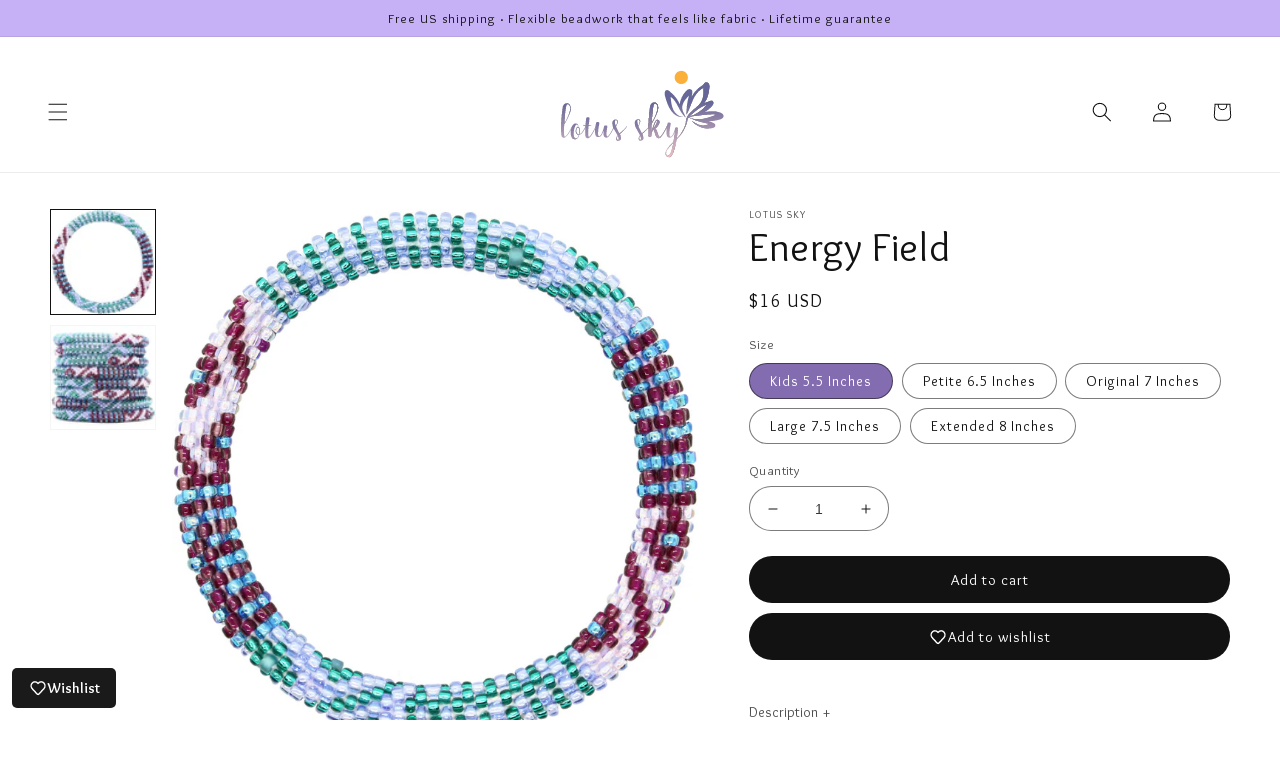

--- FILE ---
content_type: text/html; charset=utf-8
request_url: https://lotusskyjewelry.com/products/energy-field
body_size: 58587
content:
<!doctype html>
<html class="no-js" lang="en">
  <head>
<link rel='preconnect dns-prefetch' href='https://api.config-security.com/' crossorigin />
<link rel='preconnect dns-prefetch' href='https://conf.config-security.com/' crossorigin />
<link rel='preconnect dns-prefetch' href='https://whale.camera/' crossorigin />
<script>
/* >> TriplePixel :: start*/
window.TriplePixelData={TripleName:"black-lotus-jewelry.myshopify.com",ver:"2.12",plat:"SHOPIFY",isHeadless:false},function(W,H,A,L,E,_,B,N){function O(U,T,P,H,R){void 0===R&&(R=!1),H=new XMLHttpRequest,P?(H.open("POST",U,!0),H.setRequestHeader("Content-Type","text/plain")):H.open("GET",U,!0),H.send(JSON.stringify(P||{})),H.onreadystatechange=function(){4===H.readyState&&200===H.status?(R=H.responseText,U.includes(".txt")?eval(R):P||(N[B]=R)):(299<H.status||H.status<200)&&T&&!R&&(R=!0,O(U,T-1,P))}}if(N=window,!N[H+"sn"]){N[H+"sn"]=1,L=function(){return Date.now().toString(36)+"_"+Math.random().toString(36)};try{A.setItem(H,1+(0|A.getItem(H)||0)),(E=JSON.parse(A.getItem(H+"U")||"[]")).push({u:location.href,r:document.referrer,t:Date.now(),id:L()}),A.setItem(H+"U",JSON.stringify(E))}catch(e){}var i,m,p;A.getItem('"!nC`')||(_=A,A=N,A[H]||(E=A[H]=function(t,e,a){return void 0===a&&(a=[]),"State"==t?E.s:(W=L(),(E._q=E._q||[]).push([W,t,e].concat(a)),W)},E.s="Installed",E._q=[],E.ch=W,B="configSecurityConfModel",N[B]=1,O("https://conf.config-security.com/model",5),i=L(),m=A[atob("c2NyZWVu")],_.setItem("di_pmt_wt",i),p={id:i,action:"profile",avatar:_.getItem("auth-security_rand_salt_"),time:m[atob("d2lkdGg=")]+":"+m[atob("aGVpZ2h0")],host:A.TriplePixelData.TripleName,plat:A.TriplePixelData.plat,url:window.location.href,ref:document.referrer,ver:A.TriplePixelData.ver},O("https://api.config-security.com/event",5,p),O("https://whale.camera/live/dot.txt",5)))}}("","TriplePixel",localStorage);
/* << TriplePixel :: end*/
</script>
    <meta charset="utf-8">
    <meta http-equiv="X-UA-Compatible" content="IE=edge">
    <meta name="viewport" content="width=device-width,initial-scale=1">
    <meta name="theme-color" content="">
    <link rel="canonical" href="https://lotusskyjewelry.com/products/energy-field">
    <link rel="preconnect" href="https://cdn.shopify.com" crossorigin><link rel="preconnect" href="https://fonts.shopifycdn.com" crossorigin>
    <link rel="preconnect" href="https://fonts.googleapis.com">
    <link rel="preconnect" href="https://fonts.gstatic.com" crossorigin>
    <link href="https://fonts.googleapis.com/css2?family=Overlock:ital,wght@0,400;0,700;0,900;1,400&display=swap" rel="stylesheet">

    <title>
      Beaded Nepal Bracelets Fair Trade
 &ndash; LOTUS SKY</title>

    
      <meta name="description" content="Beaded Nepal Bracelets Fair Trade Handmade, Crocheted Glass Seed Bead Bracelet Bangles, Artisan Hippie Bohemian Global Nepali Jewelry Ethical Handicrafts, Native Beadwork">
    

    

<meta property="og:site_name" content="LOTUS SKY">
<meta property="og:url" content="https://lotusskyjewelry.com/products/energy-field">
<meta property="og:title" content="Beaded Nepal Bracelets Fair Trade">
<meta property="og:type" content="product">
<meta property="og:description" content="Beaded Nepal Bracelets Fair Trade Handmade, Crocheted Glass Seed Bead Bracelet Bangles, Artisan Hippie Bohemian Global Nepali Jewelry Ethical Handicrafts, Native Beadwork"><meta property="og:image" content="http://lotusskyjewelry.com/cdn/shop/files/EnergyFieldRetakeaerial.jpg?v=1700341150">
  <meta property="og:image:secure_url" content="https://lotusskyjewelry.com/cdn/shop/files/EnergyFieldRetakeaerial.jpg?v=1700341150">
  <meta property="og:image:width" content="1484">
  <meta property="og:image:height" content="1500"><meta property="og:price:amount" content="16.00">
  <meta property="og:price:currency" content="USD"><meta name="twitter:card" content="summary_large_image">
<meta name="twitter:title" content="Beaded Nepal Bracelets Fair Trade">
<meta name="twitter:description" content="Beaded Nepal Bracelets Fair Trade Handmade, Crocheted Glass Seed Bead Bracelet Bangles, Artisan Hippie Bohemian Global Nepali Jewelry Ethical Handicrafts, Native Beadwork">


    <script src="//lotusskyjewelry.com/cdn/shop/t/43/assets/global.js?v=39678936590687792391729785737" defer="defer"></script>
    
    <script>window.performance && window.performance.mark && window.performance.mark('shopify.content_for_header.start');</script><meta name="facebook-domain-verification" content="o2rdzrk1dzsp8bg6zctsr6c84bjfcz">
<meta name="facebook-domain-verification" content="enf61qtsidoabbq6zlwj2r2s5noynt">
<meta name="google-site-verification" content="ieQZQ7GZJS_qlzgMHrEonwymZlOHuD7cD5L3HqC0DDQ">
<meta id="shopify-digital-wallet" name="shopify-digital-wallet" content="/2859682/digital_wallets/dialog">
<meta name="shopify-checkout-api-token" content="9bdc57b6228f2b69fc55d73ab02f0924">
<meta id="in-context-paypal-metadata" data-shop-id="2859682" data-venmo-supported="false" data-environment="production" data-locale="en_US" data-paypal-v4="true" data-currency="USD">
<link rel="alternate" type="application/json+oembed" href="https://lotusskyjewelry.com/products/energy-field.oembed">
<script async="async" src="/checkouts/internal/preloads.js?locale=en-US"></script>
<link rel="preconnect" href="https://shop.app" crossorigin="anonymous">
<script async="async" src="https://shop.app/checkouts/internal/preloads.js?locale=en-US&shop_id=2859682" crossorigin="anonymous"></script>
<script id="apple-pay-shop-capabilities" type="application/json">{"shopId":2859682,"countryCode":"US","currencyCode":"USD","merchantCapabilities":["supports3DS"],"merchantId":"gid:\/\/shopify\/Shop\/2859682","merchantName":"LOTUS SKY","requiredBillingContactFields":["postalAddress","email"],"requiredShippingContactFields":["postalAddress","email"],"shippingType":"shipping","supportedNetworks":["visa","masterCard","amex","discover","elo","jcb"],"total":{"type":"pending","label":"LOTUS SKY","amount":"1.00"},"shopifyPaymentsEnabled":true,"supportsSubscriptions":true}</script>
<script id="shopify-features" type="application/json">{"accessToken":"9bdc57b6228f2b69fc55d73ab02f0924","betas":["rich-media-storefront-analytics"],"domain":"lotusskyjewelry.com","predictiveSearch":true,"shopId":2859682,"locale":"en"}</script>
<script>var Shopify = Shopify || {};
Shopify.shop = "black-lotus-jewelry.myshopify.com";
Shopify.locale = "en";
Shopify.currency = {"active":"USD","rate":"1.0"};
Shopify.country = "US";
Shopify.theme = {"name":"Lotus-Sky-2022 | Bold | Oct.24.2024","id":172238635288,"schema_name":"Dawn","schema_version":"2.5.0","theme_store_id":null,"role":"main"};
Shopify.theme.handle = "null";
Shopify.theme.style = {"id":null,"handle":null};
Shopify.cdnHost = "lotusskyjewelry.com/cdn";
Shopify.routes = Shopify.routes || {};
Shopify.routes.root = "/";</script>
<script type="module">!function(o){(o.Shopify=o.Shopify||{}).modules=!0}(window);</script>
<script>!function(o){function n(){var o=[];function n(){o.push(Array.prototype.slice.apply(arguments))}return n.q=o,n}var t=o.Shopify=o.Shopify||{};t.loadFeatures=n(),t.autoloadFeatures=n()}(window);</script>
<script>
  window.ShopifyPay = window.ShopifyPay || {};
  window.ShopifyPay.apiHost = "shop.app\/pay";
  window.ShopifyPay.redirectState = null;
</script>
<script id="shop-js-analytics" type="application/json">{"pageType":"product"}</script>
<script defer="defer" async type="module" src="//lotusskyjewelry.com/cdn/shopifycloud/shop-js/modules/v2/client.init-shop-cart-sync_WVOgQShq.en.esm.js"></script>
<script defer="defer" async type="module" src="//lotusskyjewelry.com/cdn/shopifycloud/shop-js/modules/v2/chunk.common_C_13GLB1.esm.js"></script>
<script defer="defer" async type="module" src="//lotusskyjewelry.com/cdn/shopifycloud/shop-js/modules/v2/chunk.modal_CLfMGd0m.esm.js"></script>
<script type="module">
  await import("//lotusskyjewelry.com/cdn/shopifycloud/shop-js/modules/v2/client.init-shop-cart-sync_WVOgQShq.en.esm.js");
await import("//lotusskyjewelry.com/cdn/shopifycloud/shop-js/modules/v2/chunk.common_C_13GLB1.esm.js");
await import("//lotusskyjewelry.com/cdn/shopifycloud/shop-js/modules/v2/chunk.modal_CLfMGd0m.esm.js");

  window.Shopify.SignInWithShop?.initShopCartSync?.({"fedCMEnabled":true,"windoidEnabled":true});

</script>
<script defer="defer" async type="module" src="//lotusskyjewelry.com/cdn/shopifycloud/shop-js/modules/v2/client.payment-terms_BWmiNN46.en.esm.js"></script>
<script defer="defer" async type="module" src="//lotusskyjewelry.com/cdn/shopifycloud/shop-js/modules/v2/chunk.common_C_13GLB1.esm.js"></script>
<script defer="defer" async type="module" src="//lotusskyjewelry.com/cdn/shopifycloud/shop-js/modules/v2/chunk.modal_CLfMGd0m.esm.js"></script>
<script type="module">
  await import("//lotusskyjewelry.com/cdn/shopifycloud/shop-js/modules/v2/client.payment-terms_BWmiNN46.en.esm.js");
await import("//lotusskyjewelry.com/cdn/shopifycloud/shop-js/modules/v2/chunk.common_C_13GLB1.esm.js");
await import("//lotusskyjewelry.com/cdn/shopifycloud/shop-js/modules/v2/chunk.modal_CLfMGd0m.esm.js");

  
</script>
<script>
  window.Shopify = window.Shopify || {};
  if (!window.Shopify.featureAssets) window.Shopify.featureAssets = {};
  window.Shopify.featureAssets['shop-js'] = {"shop-cart-sync":["modules/v2/client.shop-cart-sync_DuR37GeY.en.esm.js","modules/v2/chunk.common_C_13GLB1.esm.js","modules/v2/chunk.modal_CLfMGd0m.esm.js"],"init-fed-cm":["modules/v2/client.init-fed-cm_BucUoe6W.en.esm.js","modules/v2/chunk.common_C_13GLB1.esm.js","modules/v2/chunk.modal_CLfMGd0m.esm.js"],"shop-toast-manager":["modules/v2/client.shop-toast-manager_B0JfrpKj.en.esm.js","modules/v2/chunk.common_C_13GLB1.esm.js","modules/v2/chunk.modal_CLfMGd0m.esm.js"],"init-shop-cart-sync":["modules/v2/client.init-shop-cart-sync_WVOgQShq.en.esm.js","modules/v2/chunk.common_C_13GLB1.esm.js","modules/v2/chunk.modal_CLfMGd0m.esm.js"],"shop-button":["modules/v2/client.shop-button_B_U3bv27.en.esm.js","modules/v2/chunk.common_C_13GLB1.esm.js","modules/v2/chunk.modal_CLfMGd0m.esm.js"],"init-windoid":["modules/v2/client.init-windoid_DuP9q_di.en.esm.js","modules/v2/chunk.common_C_13GLB1.esm.js","modules/v2/chunk.modal_CLfMGd0m.esm.js"],"shop-cash-offers":["modules/v2/client.shop-cash-offers_BmULhtno.en.esm.js","modules/v2/chunk.common_C_13GLB1.esm.js","modules/v2/chunk.modal_CLfMGd0m.esm.js"],"pay-button":["modules/v2/client.pay-button_CrPSEbOK.en.esm.js","modules/v2/chunk.common_C_13GLB1.esm.js","modules/v2/chunk.modal_CLfMGd0m.esm.js"],"init-customer-accounts":["modules/v2/client.init-customer-accounts_jNk9cPYQ.en.esm.js","modules/v2/client.shop-login-button_DJ5ldayH.en.esm.js","modules/v2/chunk.common_C_13GLB1.esm.js","modules/v2/chunk.modal_CLfMGd0m.esm.js"],"avatar":["modules/v2/client.avatar_BTnouDA3.en.esm.js"],"checkout-modal":["modules/v2/client.checkout-modal_pBPyh9w8.en.esm.js","modules/v2/chunk.common_C_13GLB1.esm.js","modules/v2/chunk.modal_CLfMGd0m.esm.js"],"init-shop-for-new-customer-accounts":["modules/v2/client.init-shop-for-new-customer-accounts_BUoCy7a5.en.esm.js","modules/v2/client.shop-login-button_DJ5ldayH.en.esm.js","modules/v2/chunk.common_C_13GLB1.esm.js","modules/v2/chunk.modal_CLfMGd0m.esm.js"],"init-customer-accounts-sign-up":["modules/v2/client.init-customer-accounts-sign-up_CnczCz9H.en.esm.js","modules/v2/client.shop-login-button_DJ5ldayH.en.esm.js","modules/v2/chunk.common_C_13GLB1.esm.js","modules/v2/chunk.modal_CLfMGd0m.esm.js"],"init-shop-email-lookup-coordinator":["modules/v2/client.init-shop-email-lookup-coordinator_CzjY5t9o.en.esm.js","modules/v2/chunk.common_C_13GLB1.esm.js","modules/v2/chunk.modal_CLfMGd0m.esm.js"],"shop-follow-button":["modules/v2/client.shop-follow-button_CsYC63q7.en.esm.js","modules/v2/chunk.common_C_13GLB1.esm.js","modules/v2/chunk.modal_CLfMGd0m.esm.js"],"shop-login-button":["modules/v2/client.shop-login-button_DJ5ldayH.en.esm.js","modules/v2/chunk.common_C_13GLB1.esm.js","modules/v2/chunk.modal_CLfMGd0m.esm.js"],"shop-login":["modules/v2/client.shop-login_B9ccPdmx.en.esm.js","modules/v2/chunk.common_C_13GLB1.esm.js","modules/v2/chunk.modal_CLfMGd0m.esm.js"],"lead-capture":["modules/v2/client.lead-capture_D0K_KgYb.en.esm.js","modules/v2/chunk.common_C_13GLB1.esm.js","modules/v2/chunk.modal_CLfMGd0m.esm.js"],"payment-terms":["modules/v2/client.payment-terms_BWmiNN46.en.esm.js","modules/v2/chunk.common_C_13GLB1.esm.js","modules/v2/chunk.modal_CLfMGd0m.esm.js"]};
</script>
<script>(function() {
  var isLoaded = false;
  function asyncLoad() {
    if (isLoaded) return;
    isLoaded = true;
    var urls = ["\/\/www.powr.io\/powr.js?powr-token=black-lotus-jewelry.myshopify.com\u0026external-type=shopify\u0026shop=black-lotus-jewelry.myshopify.com","https:\/\/loox.io\/widget\/E1ia72El7\/loox.1494992042122.js?shop=black-lotus-jewelry.myshopify.com","https:\/\/quizify.arhamcommerce.com\/js\/shortcode.js?shop=black-lotus-jewelry.myshopify.com","https:\/\/chimpstatic.com\/mcjs-connected\/js\/users\/673bca74b56881cfe78887b9a\/8bcfaadcfea41445c29de485e.js?shop=black-lotus-jewelry.myshopify.com","https:\/\/static.klaviyo.com\/onsite\/js\/klaviyo.js?company_id=SWcqRj\u0026shop=black-lotus-jewelry.myshopify.com","https:\/\/static.klaviyo.com\/onsite\/js\/klaviyo.js?company_id=T7V42r\u0026shop=black-lotus-jewelry.myshopify.com","https:\/\/easygdpr.b-cdn.net\/v\/1553540745\/gdpr.min.js?shop=black-lotus-jewelry.myshopify.com","https:\/\/sdks.automizely.com\/recommendations\/v1\/pz-recommendations.umd.js?connection_id=92733713d076450a7d479b51b589eec8_v1\u0026org_id=9e1d596eff5a9b3dca632379c3a674bb_v1\u0026app_key=black-lotus-jewelry\u0026app_name=personalization\u0026shop=black-lotus-jewelry.myshopify.com","https:\/\/assets.dailykarma.io\/prod\/init-v3.js?shop=black-lotus-jewelry.myshopify.com","https:\/\/emotivecdn.io\/emotive-popup\/popup.js?brand=45700\u0026api=https:\/\/www.emotiveapp.co\/\u0026shop=black-lotus-jewelry.myshopify.com","https:\/\/s3.eu-west-1.amazonaws.com\/production-klarna-il-shopify-osm\/3437caf159dc6637f8eee728593956b51fdf74de\/black-lotus-jewelry.myshopify.com-1734251150575.js?shop=black-lotus-jewelry.myshopify.com","https:\/\/sdk.postscript.io\/sdk-script-loader.bundle.js?shopId=15954\u0026shop=black-lotus-jewelry.myshopify.com"];
    for (var i = 0; i < urls.length; i++) {
      var s = document.createElement('script');
      s.type = 'text/javascript';
      s.async = true;
      s.src = urls[i];
      var x = document.getElementsByTagName('script')[0];
      x.parentNode.insertBefore(s, x);
    }
  };
  if(window.attachEvent) {
    window.attachEvent('onload', asyncLoad);
  } else {
    window.addEventListener('load', asyncLoad, false);
  }
})();</script>
<script id="__st">var __st={"a":2859682,"offset":-18000,"reqid":"31b60bc3-299f-4693-ad0a-51a948779555-1769683785","pageurl":"lotusskyjewelry.com\/products\/energy-field","u":"4cb48bad1aef","p":"product","rtyp":"product","rid":4834812919913};</script>
<script>window.ShopifyPaypalV4VisibilityTracking = true;</script>
<script id="captcha-bootstrap">!function(){'use strict';const t='contact',e='account',n='new_comment',o=[[t,t],['blogs',n],['comments',n],[t,'customer']],c=[[e,'customer_login'],[e,'guest_login'],[e,'recover_customer_password'],[e,'create_customer']],r=t=>t.map((([t,e])=>`form[action*='/${t}']:not([data-nocaptcha='true']) input[name='form_type'][value='${e}']`)).join(','),a=t=>()=>t?[...document.querySelectorAll(t)].map((t=>t.form)):[];function s(){const t=[...o],e=r(t);return a(e)}const i='password',u='form_key',d=['recaptcha-v3-token','g-recaptcha-response','h-captcha-response',i],f=()=>{try{return window.sessionStorage}catch{return}},m='__shopify_v',_=t=>t.elements[u];function p(t,e,n=!1){try{const o=window.sessionStorage,c=JSON.parse(o.getItem(e)),{data:r}=function(t){const{data:e,action:n}=t;return t[m]||n?{data:e,action:n}:{data:t,action:n}}(c);for(const[e,n]of Object.entries(r))t.elements[e]&&(t.elements[e].value=n);n&&o.removeItem(e)}catch(o){console.error('form repopulation failed',{error:o})}}const l='form_type',E='cptcha';function T(t){t.dataset[E]=!0}const w=window,h=w.document,L='Shopify',v='ce_forms',y='captcha';let A=!1;((t,e)=>{const n=(g='f06e6c50-85a8-45c8-87d0-21a2b65856fe',I='https://cdn.shopify.com/shopifycloud/storefront-forms-hcaptcha/ce_storefront_forms_captcha_hcaptcha.v1.5.2.iife.js',D={infoText:'Protected by hCaptcha',privacyText:'Privacy',termsText:'Terms'},(t,e,n)=>{const o=w[L][v],c=o.bindForm;if(c)return c(t,g,e,D).then(n);var r;o.q.push([[t,g,e,D],n]),r=I,A||(h.body.append(Object.assign(h.createElement('script'),{id:'captcha-provider',async:!0,src:r})),A=!0)});var g,I,D;w[L]=w[L]||{},w[L][v]=w[L][v]||{},w[L][v].q=[],w[L][y]=w[L][y]||{},w[L][y].protect=function(t,e){n(t,void 0,e),T(t)},Object.freeze(w[L][y]),function(t,e,n,w,h,L){const[v,y,A,g]=function(t,e,n){const i=e?o:[],u=t?c:[],d=[...i,...u],f=r(d),m=r(i),_=r(d.filter((([t,e])=>n.includes(e))));return[a(f),a(m),a(_),s()]}(w,h,L),I=t=>{const e=t.target;return e instanceof HTMLFormElement?e:e&&e.form},D=t=>v().includes(t);t.addEventListener('submit',(t=>{const e=I(t);if(!e)return;const n=D(e)&&!e.dataset.hcaptchaBound&&!e.dataset.recaptchaBound,o=_(e),c=g().includes(e)&&(!o||!o.value);(n||c)&&t.preventDefault(),c&&!n&&(function(t){try{if(!f())return;!function(t){const e=f();if(!e)return;const n=_(t);if(!n)return;const o=n.value;o&&e.removeItem(o)}(t);const e=Array.from(Array(32),(()=>Math.random().toString(36)[2])).join('');!function(t,e){_(t)||t.append(Object.assign(document.createElement('input'),{type:'hidden',name:u})),t.elements[u].value=e}(t,e),function(t,e){const n=f();if(!n)return;const o=[...t.querySelectorAll(`input[type='${i}']`)].map((({name:t})=>t)),c=[...d,...o],r={};for(const[a,s]of new FormData(t).entries())c.includes(a)||(r[a]=s);n.setItem(e,JSON.stringify({[m]:1,action:t.action,data:r}))}(t,e)}catch(e){console.error('failed to persist form',e)}}(e),e.submit())}));const S=(t,e)=>{t&&!t.dataset[E]&&(n(t,e.some((e=>e===t))),T(t))};for(const o of['focusin','change'])t.addEventListener(o,(t=>{const e=I(t);D(e)&&S(e,y())}));const B=e.get('form_key'),M=e.get(l),P=B&&M;t.addEventListener('DOMContentLoaded',(()=>{const t=y();if(P)for(const e of t)e.elements[l].value===M&&p(e,B);[...new Set([...A(),...v().filter((t=>'true'===t.dataset.shopifyCaptcha))])].forEach((e=>S(e,t)))}))}(h,new URLSearchParams(w.location.search),n,t,e,['guest_login'])})(!0,!0)}();</script>
<script integrity="sha256-4kQ18oKyAcykRKYeNunJcIwy7WH5gtpwJnB7kiuLZ1E=" data-source-attribution="shopify.loadfeatures" defer="defer" src="//lotusskyjewelry.com/cdn/shopifycloud/storefront/assets/storefront/load_feature-a0a9edcb.js" crossorigin="anonymous"></script>
<script crossorigin="anonymous" defer="defer" src="//lotusskyjewelry.com/cdn/shopifycloud/storefront/assets/shopify_pay/storefront-65b4c6d7.js?v=20250812"></script>
<script data-source-attribution="shopify.dynamic_checkout.dynamic.init">var Shopify=Shopify||{};Shopify.PaymentButton=Shopify.PaymentButton||{isStorefrontPortableWallets:!0,init:function(){window.Shopify.PaymentButton.init=function(){};var t=document.createElement("script");t.src="https://lotusskyjewelry.com/cdn/shopifycloud/portable-wallets/latest/portable-wallets.en.js",t.type="module",document.head.appendChild(t)}};
</script>
<script data-source-attribution="shopify.dynamic_checkout.buyer_consent">
  function portableWalletsHideBuyerConsent(e){var t=document.getElementById("shopify-buyer-consent"),n=document.getElementById("shopify-subscription-policy-button");t&&n&&(t.classList.add("hidden"),t.setAttribute("aria-hidden","true"),n.removeEventListener("click",e))}function portableWalletsShowBuyerConsent(e){var t=document.getElementById("shopify-buyer-consent"),n=document.getElementById("shopify-subscription-policy-button");t&&n&&(t.classList.remove("hidden"),t.removeAttribute("aria-hidden"),n.addEventListener("click",e))}window.Shopify?.PaymentButton&&(window.Shopify.PaymentButton.hideBuyerConsent=portableWalletsHideBuyerConsent,window.Shopify.PaymentButton.showBuyerConsent=portableWalletsShowBuyerConsent);
</script>
<script data-source-attribution="shopify.dynamic_checkout.cart.bootstrap">document.addEventListener("DOMContentLoaded",(function(){function t(){return document.querySelector("shopify-accelerated-checkout-cart, shopify-accelerated-checkout")}if(t())Shopify.PaymentButton.init();else{new MutationObserver((function(e,n){t()&&(Shopify.PaymentButton.init(),n.disconnect())})).observe(document.body,{childList:!0,subtree:!0})}}));
</script>
<link id="shopify-accelerated-checkout-styles" rel="stylesheet" media="screen" href="https://lotusskyjewelry.com/cdn/shopifycloud/portable-wallets/latest/accelerated-checkout-backwards-compat.css" crossorigin="anonymous">
<style id="shopify-accelerated-checkout-cart">
        #shopify-buyer-consent {
  margin-top: 1em;
  display: inline-block;
  width: 100%;
}

#shopify-buyer-consent.hidden {
  display: none;
}

#shopify-subscription-policy-button {
  background: none;
  border: none;
  padding: 0;
  text-decoration: underline;
  font-size: inherit;
  cursor: pointer;
}

#shopify-subscription-policy-button::before {
  box-shadow: none;
}

      </style>
<script id="sections-script" data-sections="main-product,product-recommendations,header,footer" defer="defer" src="//lotusskyjewelry.com/cdn/shop/t/43/compiled_assets/scripts.js?v=8073"></script>
<script>window.performance && window.performance.mark && window.performance.mark('shopify.content_for_header.end');</script>


    <style data-shopify>
      @font-face {
  font-family: Assistant;
  font-weight: 400;
  font-style: normal;
  font-display: swap;
  src: url("//lotusskyjewelry.com/cdn/fonts/assistant/assistant_n4.9120912a469cad1cc292572851508ca49d12e768.woff2") format("woff2"),
       url("//lotusskyjewelry.com/cdn/fonts/assistant/assistant_n4.6e9875ce64e0fefcd3f4446b7ec9036b3ddd2985.woff") format("woff");
}

      @font-face {
  font-family: Assistant;
  font-weight: 700;
  font-style: normal;
  font-display: swap;
  src: url("//lotusskyjewelry.com/cdn/fonts/assistant/assistant_n7.bf44452348ec8b8efa3aa3068825305886b1c83c.woff2") format("woff2"),
       url("//lotusskyjewelry.com/cdn/fonts/assistant/assistant_n7.0c887fee83f6b3bda822f1150b912c72da0f7b64.woff") format("woff");
}

      
      
      @font-face {
  font-family: Assistant;
  font-weight: 400;
  font-style: normal;
  font-display: swap;
  src: url("//lotusskyjewelry.com/cdn/fonts/assistant/assistant_n4.9120912a469cad1cc292572851508ca49d12e768.woff2") format("woff2"),
       url("//lotusskyjewelry.com/cdn/fonts/assistant/assistant_n4.6e9875ce64e0fefcd3f4446b7ec9036b3ddd2985.woff") format("woff");
}


      :root {
      --font-body-family: Overlock, Assistant, sans-serif;
      --font-body-style: normal;
      --font-body-weight: 400;

      --font-heading-family: Overlock, Assistant, sans-serif;
      --font-heading-style: normal;
      --font-heading-weight: 400;

      --font-body-scale: 1.0;
      --font-heading-scale: 1.0;

      --lotus-color-primary: #836CAF;
      --lotus-color-secondary-0: #452984;
      --lotus-color-secondary-1: #A583BA;
      --lotus-color-secondary-2: #09A99D;
      --lotus-color-secondary-3: #c7b1f6;
      --lotus-color-secondary-4: #000000;

      --color-base-text: 18, 18, 18;
      --color-shadow: 18, 18, 18;
      --color-base-background-1: 255, 255, 255;
      --color-base-background-2: 243, 243, 243;
      --color-base-solid-button-labels: 255, 255, 255;
      --color-base-outline-button-labels: 18, 18, 18;
      --color-base-accent-1: 18, 18, 18;
      --color-base-accent-2: 51, 79, 180;
      --payment-terms-background-color: #FFFFFF;

      --gradient-base-background-1: #FFFFFF;
      --gradient-base-background-2: #F3F3F3;
      --gradient-base-accent-1: #121212;
      --gradient-base-accent-2: #334FB4;

      --media-padding: px;
      --media-border-opacity: 0.05;
      --media-border-width: 1px;
      --media-radius: 0px;
      --media-shadow-opacity: 0.0;
      --media-shadow-horizontal-offset: 0px;
      --media-shadow-vertical-offset: 0px;
      --media-shadow-blur-radius: 0px;

      --page-width: 100vw;
      --page-width-margin: 0vw;

      --card-image-padding: 0.0rem;
      --card-corner-radius: 0.0rem;
      --card-text-alignment: center;
      --card-border-width: 0.1rem;
      --card-border-opacity: 0.1;
      --card-shadow-opacity: 0.1;
      --card-shadow-horizontal-offset: 0.0rem;
      --card-shadow-vertical-offset: 0.0rem;
      --card-shadow-blur-radius: 0.0rem;

      --badge-corner-radius: 4.0rem;

      --popup-border-width: 1px;
      --popup-border-opacity: 0.1;
      --popup-corner-radius: 0px;
      --popup-shadow-opacity: 0.0;
      --popup-shadow-horizontal-offset: 0px;
      --popup-shadow-vertical-offset: 0px;
      --popup-shadow-blur-radius: 0px;

      --drawer-border-width: 1px;
      --drawer-border-opacity: 0.1;
      --drawer-shadow-opacity: 0.0;
      --drawer-shadow-horizontal-offset: 0px;
      --drawer-shadow-vertical-offset: 0px;
      --drawer-shadow-blur-radius: 0px;

      --spacing-sections-desktop: 0px;
      --spacing-sections-mobile: 0px;

      --grid-desktop-vertical-spacing: 40px;
      --grid-desktop-horizontal-spacing: 8px;
      --grid-mobile-vertical-spacing: 20px;
      --grid-mobile-horizontal-spacing: 4px;

      --text-boxes-border-opacity: 0.0;
      --text-boxes-border-width: 0px;
      --text-boxes-radius: 0px;
      --text-boxes-shadow-opacity: 0.0;
      --text-boxes-shadow-horizontal-offset: 0px;
      --text-boxes-shadow-vertical-offset: 0px;
      --text-boxes-shadow-blur-radius: 0px;

      --buttons-radius: 40px;
      --buttons-radius-outset: 41px;
      --buttons-border-width: 1px;
      --buttons-border-opacity: 1.0;
      --buttons-shadow-opacity: 0.4;
      --buttons-shadow-horizontal-offset: 0px;
      --buttons-shadow-vertical-offset: 0px;
      --buttons-shadow-blur-radius: 0px;
      --buttons-border-offset: 0.3px;

      --inputs-radius: 0px;
      --inputs-border-width: 1px;
      --inputs-border-opacity: 0.55;
      --inputs-shadow-opacity: 0.0;
      --inputs-shadow-horizontal-offset: 0px;
      --inputs-shadow-vertical-offset: 0px;
      --inputs-shadow-blur-radius: 0px;

      --variant-pills-radius: 40px;
      --variant-pills-border-width: 1px;
      --variant-pills-border-opacity: 0.55;
      --variant-pills-shadow-opacity: 0.0;
      --variant-pills-shadow-horizontal-offset: 0px;
      --variant-pills-shadow-vertical-offset: 0px;
      --variant-pills-shadow-blur-radius: 0px;
      }

      *,
      *::before,
      *::after {
      box-sizing: inherit;
      }

      html {
      box-sizing: border-box;
      font-size: calc(var(--font-body-scale) * 62.5%);
      height: 100%;
      }

      body {
      display: grid;
      grid-template-rows: auto auto 1fr auto;
      grid-template-columns: 100%;
      min-height: 100%;
      margin: 0;
      font-size: 1.5rem;
      letter-spacing: 0.06rem;
      line-height: calc(1 + 0.8 / var(--font-body-scale));
      font-family: var(--font-body-family);
      font-style: var(--font-body-style);
      font-weight: var(--font-body-weight);
      }

      @media screen and (min-width: 750px) {
      body {
      font-size: 1.3rem;
      }
      }
    </style>

    <link href="//lotusskyjewelry.com/cdn/shop/t/43/assets/base.css?v=166685447503106319041729785737" rel="stylesheet" type="text/css" media="all" />
<link rel="preload" as="font" href="//lotusskyjewelry.com/cdn/fonts/assistant/assistant_n4.9120912a469cad1cc292572851508ca49d12e768.woff2" type="font/woff2" crossorigin><link rel="preload" as="font" href="//lotusskyjewelry.com/cdn/fonts/assistant/assistant_n4.9120912a469cad1cc292572851508ca49d12e768.woff2" type="font/woff2" crossorigin><link rel="stylesheet" href="//lotusskyjewelry.com/cdn/shop/t/43/assets/component-predictive-search.css?v=15303425024811015221729785737" media="print" onload="this.media='all'"><script>document.documentElement.className = document.documentElement.className.replace('no-js', 'js');
      if (Shopify.designMode) {
        document.documentElement.classList.add('shopify-design-mode');
      }
    </script>
    
    <script src="https://cdnjs.cloudflare.com/ajax/libs/bodymovin/5.8.1/lottie.min.js" integrity="sha512-V1YyTKZJrzJNhcKthpNAaohFXBnu5K9j7Qiz6gv1knFuf13TW/3vpgVVhJu9fvbdW8lb5J6czIhD4fWK2iHKXA==" crossorigin="anonymous" referrerpolicy="no-referrer"></script>

    <script>var loox_global_hash = '1769484481819';</script><style>.loox-reviews-default { max-width: 1200px; margin: 0 auto; }.loox-rating .loox-icon { color:#836CAF; }
:root { --lxs-rating-icon-color: #836CAF; }</style>

  <!-- SchemaAPP Liquid Start -->



    <script type="application/ld+json">
        {"@context":"http://schema.org","@type":"ProductGroup","@id":"https://lotusskyjewelry.com/products/energy-field#ProductGroup","productGroupID":4834812919913,"name":"Energy Field","url":"https://lotusskyjewelry.com/products/energy-field","description":"Slide\u00a0On Your Nepal Bracelet |\u00a0The Energy Field Bracelet\nHand crocheted one seed bead at time by Lotus Sky's all-woman team in Kathmandu, Nepal, your new glass beaded\u00a0bracelet will be that artisan made piece in your jewelry collection that you can turn to every time you need to play it pretty with an effortless burst of globetrotter vibes!\nAt Lotus Sky we believe in exceeding fair trade standards with salaries that put money in the bank, not just make ends meet. With the vast majority of our college-aged team members in school, Lotus Sky women are educated and high achievers!\nLotus Sky bracelets go beyond fair trade and represent a\u00a0step forward in the movement for ethical consumerism, global commerce as a tool for social change, and global sisterhood!\nQuick Look:\n\n\u00a0Handmade with soul in Nepal\n\n\u00a0Glass seed beads, cotton thread\n\u00a0Effortless global fusion arm candy, delivered!\n\n\nBecause just one is never enough!","brand":{"@type":"Brand","name":"LOTUS SKY","@id":"https://lotusskyjewelry.com/products/energy-field#Brand"},"image":[{"@type":"ImageObject","height":1500,"width":1484,"url":"https://cdn.shopify.com/s/files/1/0285/9682/files/EnergyFieldRetakeaerial.jpg?v=1700341150","@id":"https://cdn.shopify.com/s/files/1/0285/9682/files/EnergyFieldRetakeaerial.jpg?v=1700341150"},{"@type":"ImageObject","height":1500,"width":1500,"url":"https://cdn.shopify.com/s/files/1/0285/9682/files/EnergyFieldRetakestack.jpg?v=1700341150","@id":"https://cdn.shopify.com/s/files/1/0285/9682/files/EnergyFieldRetakestack.jpg?v=1700341150"}],"aggregateRating":{"@type":"AggregateRating","reviewCount":1,"ratingValue":"5.0","bestRating":5,"worstRating":1},"hasVariant":[{"@type":"Product","@id":"https://lotusskyjewelry.com/products/energy-field#Product_32946325225577","name":"Energy Field - Petite 6.5 Inches","url":"https://lotusskyjewelry.com/products/energy-field?variant=32946325225577","offers":{"@type":"Offer","name":"Energy Field - Petite 6.5 Inches","price":"16.00","priceCurrency":"USD","itemCondition":"http://schema.org/NewCondition","@id":"https://lotusskyjewelry.com/products/energy-field#Offer_32946325225577","url":"https://lotusskyjewelry.com/products/energy-field?variant=32946325225577"},"image":{"@id":"https://cdn.shopify.com/s/files/1/0285/9682/files/EnergyFieldRetakeaerial.jpg?v=1700341150"}},{"@type":"Product","@id":"https://lotusskyjewelry.com/products/energy-field#Product_32946325258345","name":"Energy Field - Original 7 Inches","url":"https://lotusskyjewelry.com/products/energy-field?variant=32946325258345","offers":{"@type":"Offer","name":"Energy Field - Original 7 Inches","price":"16.00","priceCurrency":"USD","itemCondition":"http://schema.org/NewCondition","@id":"https://lotusskyjewelry.com/products/energy-field#Offer_32946325258345","url":"https://lotusskyjewelry.com/products/energy-field?variant=32946325258345"},"image":{"@id":"https://cdn.shopify.com/s/files/1/0285/9682/files/EnergyFieldRetakeaerial.jpg?v=1700341150"}},{"@type":"Product","@id":"https://lotusskyjewelry.com/products/energy-field#Product_32946325291113","name":"Energy Field - Large 7.5 Inches","url":"https://lotusskyjewelry.com/products/energy-field?variant=32946325291113","offers":{"@type":"Offer","name":"Energy Field - Large 7.5 Inches","price":"16.00","priceCurrency":"USD","itemCondition":"http://schema.org/NewCondition","@id":"https://lotusskyjewelry.com/products/energy-field#Offer_32946325291113","url":"https://lotusskyjewelry.com/products/energy-field?variant=32946325291113"},"image":{"@id":"https://cdn.shopify.com/s/files/1/0285/9682/files/EnergyFieldRetakeaerial.jpg?v=1700341150"}},{"@type":"Product","@id":"https://lotusskyjewelry.com/products/energy-field#Product_32946325323881","name":"Energy Field - Extended 8 Inches","url":"https://lotusskyjewelry.com/products/energy-field?variant=32946325323881","offers":{"@type":"Offer","name":"Energy Field - Extended 8 Inches","price":"16.00","priceCurrency":"USD","itemCondition":"http://schema.org/NewCondition","@id":"https://lotusskyjewelry.com/products/energy-field#Offer_32946325323881","url":"https://lotusskyjewelry.com/products/energy-field?variant=32946325323881"},"image":{"@id":"https://cdn.shopify.com/s/files/1/0285/9682/files/EnergyFieldRetakeaerial.jpg?v=1700341150"}},{"@type":"Product","@id":"https://lotusskyjewelry.com/products/energy-field#Product_47201883226392","name":"Energy Field - Kids 5.5 Inches","url":"https://lotusskyjewelry.com/products/energy-field?variant=47201883226392","offers":{"@type":"Offer","name":"Energy Field - Kids 5.5 Inches","price":"16.00","priceCurrency":"USD","itemCondition":"http://schema.org/NewCondition","@id":"https://lotusskyjewelry.com/products/energy-field#Offer_47201883226392","url":"https://lotusskyjewelry.com/products/energy-field?variant=47201883226392"},"image":{"@id":"https://cdn.shopify.com/s/files/1/0285/9682/files/EnergyFieldRetakeaerial.jpg?v=1700341150"}}]}
    </script>

<!-- SchemaAPP Liquid End -->

<!-- BEGIN app block: shopify://apps/bold-subscriptions/blocks/bsub-embed/9ceb49f0-5fe5-4b5e-943d-f8af8985167d -->
<script id="bold-subscriptions-app-embed-script" type="text/javascript" defer>
    
        
            if (window.location.href.includes('pages/manage-subscriptions')) {
                const queryParams = new URLSearchParams(window.location.search);
                if(queryParams.has('deep_link') && queryParams.get('deep_link') === 'upsell' &&
                    queryParams.has('type') && queryParams.get('type') === 'upcoming-order-email'
                ) {
                    window.location.href=`/account/login?${queryParams.toString()}&from_msp=true`;
                }
            } else if (window.location.href.includes('/account/login')) {
                document.addEventListener('DOMContentLoaded', function() {
                    const queryParams = new URLSearchParams(window.location.search);
                    if(queryParams.has('from_msp')) {
                        queryParams.delete('from_msp');

                        let form = document.querySelector("#customer_login");

                        if(form) {
                            let input = document.createElement('input');
                            input.type = 'hidden';
                            input.name = 'return_to';
                            input.value = `https://lotusskyjewelry.com/pages/manage-subscriptions?${queryParams.toString()}`;

                            form.appendChild(input);
                        }
                    }
                });
            }
        
    

    window.BOLD = window.BOLD || {};
    window.BOLD.subscriptions = window.BOLD.subscriptions || {};
    window.BOLD.subscriptions.config = window.BOLD.subscriptions.config || {};
    window.BOLD.subscriptions.config.isAppEmbedEnabled = true;
    window.BOLD.subscriptions.classes = window.BOLD.subscriptions.classes || {};
    window.BOLD.subscriptions.patches = window.BOLD.subscriptions.patches || {};
    window.BOLD.subscriptions.patches.maxCheckoutRetries = window.BOLD.subscriptions.patches.maxCheckoutRetries || 200;
    window.BOLD.subscriptions.patches.currentCheckoutRetries = window.BOLD.subscriptions.patches.currentCheckoutRetries || 0;
    window.BOLD.subscriptions.patches.maxCashierPatchAttempts = window.BOLD.subscriptions.patches.maxCashierPatchAttempts || 200;
    window.BOLD.subscriptions.patches.currentCashierPatchAttempts = window.BOLD.subscriptions.patches.currentCashierPatchAttempts || 0;
    window.BOLD.subscriptions.config.platform = 'shopify';
    window.BOLD.subscriptions.config.shopDomain = 'black-lotus-jewelry.myshopify.com';
    window.BOLD.subscriptions.config.customDomain = 'lotusskyjewelry.com';
    window.BOLD.subscriptions.config.shopIdentifier = '2859682';
    window.BOLD.subscriptions.config.cashierUrl = 'https://cashier.boldcommerce.com';
    window.BOLD.subscriptions.config.boldAPIBase = 'https://app-api.boldapps.net/';
    window.BOLD.subscriptions.config.cashierApplicationUUID = '2e6a2bbc-b12b-4255-abdf-a02af85c0d4e';
    window.BOLD.subscriptions.config.appUrl = 'https://sub.boldapps.net';
    window.BOLD.subscriptions.config.currencyCode = 'USD';
    window.BOLD.subscriptions.config.checkoutType = 'shopify';
    window.BOLD.subscriptions.config.currencyFormat = "\u003cspan class=money\u003e$\u0026#123;\u0026#123;amount}}\u003c\/span\u003e";
    window.BOLD.subscriptions.config.shopCurrencies = [{"id":8717,"currency":"CAD","currency_format":"$\u0026#123;\u0026#123;amount}}","created_at":"2025-04-18 15:45:45","updated_at":"2025-04-18 15:45:45"},{"id":8020,"currency":"USD","currency_format":"$\u0026#123;\u0026#123;amount}}","created_at":"2024-11-16 02:16:12","updated_at":"2024-11-16 02:16:12"}];
    window.BOLD.subscriptions.config.shopSettings = {"allow_msp_cancellation":true,"allow_msp_prepaid_renewal":true,"customer_can_pause_subscription":true,"customer_can_change_next_order_date":true,"customer_can_change_order_frequency":true,"customer_can_create_an_additional_order":false,"customer_can_use_passwordless_login":false,"customer_passwordless_login_redirect":false,"customer_can_add_products_to_existing_subscriptions":true,"show_currency_code":true,"stored_payment_method_policy":"required","customer_portal_path":"pages\/manage-subscriptions"};
    window.BOLD.subscriptions.config.customerLoginPath = null;
    window.BOLD.subscriptions.config.isPrepaidEnabled = window.BOLD.subscriptions.config.isPrepaidEnabled || true;
    window.BOLD.subscriptions.config.loadSubscriptionGroupFrom = 'default';
    window.BOLD.subscriptions.config.loadSubscriptionGroupFromTypes = "default";
    window.BOLD.subscriptions.config.cashierPluginOnlyMode = window.BOLD.subscriptions.config.cashierPluginOnlyMode || false;
    if (window.BOLD.subscriptions.config.waitForCheckoutLoader === undefined) {
        window.BOLD.subscriptions.config.waitForCheckoutLoader = true;
    }

    window.BOLD.subscriptions.config.addToCartFormSelectors = window.BOLD.subscriptions.config.addToCartFormSelectors || [];
    window.BOLD.subscriptions.config.addToCartButtonSelectors = window.BOLD.subscriptions.config.addToCartButtonSelectors || [];
    window.BOLD.subscriptions.config.widgetInsertBeforeSelectors = window.BOLD.subscriptions.config.widgetInsertBeforeSelectors || [];
    window.BOLD.subscriptions.config.quickAddToCartButtonSelectors = window.BOLD.subscriptions.config.quickAddToCartButtonSelectors || [];
    window.BOLD.subscriptions.config.cartElementSelectors = window.BOLD.subscriptions.config.cartElementSelectors || [];
    window.BOLD.subscriptions.config.cartTotalElementSelectors = window.BOLD.subscriptions.config.cartTotalElementSelectors || [];
    window.BOLD.subscriptions.config.lineItemSelectors = window.BOLD.subscriptions.config.lineItemSelectors || [];
    window.BOLD.subscriptions.config.lineItemNameSelectors = window.BOLD.subscriptions.config.lineItemNameSelectors || [];
    window.BOLD.subscriptions.config.checkoutButtonSelectors = window.BOLD.subscriptions.config.checkoutButtonSelectors || [];

    window.BOLD.subscriptions.config.featureFlags = window.BOLD.subscriptions.config.featureFlagOverrides || ["BE-2298-Support-Variant-Selections-In-Sub-Groups","BE-6519-admin-edit-delivery-methods","BE-6178-Control-Oversell-Rules-For-Recurrences","BE-6887_Reduce_CBP_Chunk_Size","BE-6741-RESTFUL-discount-codes","BE-6925-remove-bold-error-code-from-error-message","BE-6676-enable-embedded-flow","BE-8010-create-subscriptions-with-bold-addresses"];
    window.BOLD.subscriptions.config.subscriptionProcessingFrequency = '60';
    window.BOLD.subscriptions.config.requireMSPInitialLoadingMessage = true;
    window.BOLD.subscriptions.data = window.BOLD.subscriptions.data || {};

    // Interval text markup template
    window.BOLD.subscriptions.config.lineItemPropertyListSelectors = window.BOLD.subscriptions.config.lineItemPropertyListSelectors || [];
    window.BOLD.subscriptions.config.lineItemPropertyListSelectors.push('dl.definitionList');
    window.BOLD.subscriptions.config.lineItemPropertyListTemplate = window.BOLD.subscriptions.config.lineItemPropertyListTemplate || '<dl class="definitionList"></dl>';
    window.BOLD.subscriptions.config.lineItemPropertyTemplate = window.BOLD.subscriptions.config.lineItemPropertyTemplate || '<dt class="definitionList-key">{{key}}:</dt><dd class="definitionList-value">{{value}}</dd>';

    // Discount text markup template
    window.BOLD.subscriptions.config.discountItemTemplate = window.BOLD.subscriptions.config.discountItemTemplate || '<div class="bold-subscriptions-discount"><div class="bold-subscriptions-discount__details">{{details}}</div><div class="bold-subscriptions-discount__total">{{total}}</div></div>';


    // Constants in XMLHttpRequest are not reliable, so we will create our own
    // reference: https://developer.mozilla.org/en-US/docs/Web/API/XMLHttpRequest/readyState
    window.BOLD.subscriptions.config.XMLHttpRequest = {
        UNSENT:0,            // Client has been created. open() not called yet.
        OPENED: 1,           // open() has been called.
        HEADERS_RECEIVED: 2, // send() has been called, and headers and status are available.
        LOADING: 3,          // Downloading; responseText holds partial data.
        DONE: 4              // The operation is complete.
    };

    window.BOLD.subscriptions.config.assetBaseUrl = 'https://sub.boldapps.net';
    if (window.localStorage && window.localStorage.getItem('boldSubscriptionsAssetBaseUrl')) {
        window.BOLD.subscriptions.config.assetBaseUrl = window.localStorage.getItem('boldSubscriptionsAssetBaseUrl')
    }

    window.BOLD.subscriptions.data.subscriptionGroups = [];
    if (localStorage && localStorage.getItem('boldSubscriptionsSubscriptionGroups')) {
        window.BOLD.subscriptions.data.subscriptionGroups = JSON.parse(localStorage.getItem('boldSubscriptionsSubscriptionGroups'));
    } else {
        window.BOLD.subscriptions.data.subscriptionGroups = [{"id":44432,"billing_rules":[{"id":117341,"subscription_group_id":44432,"interval_name":"Monthly","billing_rule":"FREQ=MONTHLY","custom_billing_rule":""}],"is_subscription_only":false,"allow_prepaid":false,"allow_dynamic_discount":false,"is_prepaid_only":false,"should_continue_prepaid":true,"continue_prepaid_type":"as_prepaid","prepaid_durations":[],"dynamic_discounts":[],"selection_options":[{"platform_entity_id":"4422040846441"},{"platform_entity_id":"4422042583145"}],"discount_type":"no_discount","percent_discount":0,"fixed_discount":0,"can_add_to_cart":true}];
    }

    window.BOLD.subscriptions.isFeatureFlagEnabled = function (featureFlag) {
        for (var i = 0; i < window.BOLD.subscriptions.config.featureFlags.length; i++) {
            if (window.BOLD.subscriptions.config.featureFlags[i] === featureFlag){
                return true;
            }
        }
        return false;
    }

    window.BOLD.subscriptions.logger = {
        tag: "bold_subscriptions",
        // the bold subscriptions log level
        // 0 - errors (default)
        // 1 - warnings + errors
        // 2 - info + warnings + errors
        // use window.localStorage.setItem('boldSubscriptionsLogLevel', x) to set the log level
        levels: {
            ERROR: 0,
            WARN: 1,
            INFO: 2,
        },
        level: parseInt((window.localStorage && window.localStorage.getItem('boldSubscriptionsLogLevel')) || "0", 10),
        _log: function(callArgs, level) {
            if (!window.console) {
                return null;
            }

            if (window.BOLD.subscriptions.logger.level < level) {
                return;
            }

            var params = Array.prototype.slice.call(callArgs);
            params.unshift(window.BOLD.subscriptions.logger.tag);

            switch (level) {
                case window.BOLD.subscriptions.logger.levels.INFO:
                    console.info.apply(null, params);
                    return;
                case window.BOLD.subscriptions.logger.levels.WARN:
                    console.warn.apply(null, params);
                    return;
                case window.BOLD.subscriptions.logger.levels.ERROR:
                    console.error.apply(null, params);
                    return;
                default:
                    console.log.apply(null, params);
                    return;
            }
        },
        info: function() {
            window.BOLD.subscriptions.logger._log(arguments, window.BOLD.subscriptions.logger.levels.INFO);
        },
        warn: function() {
            window.BOLD.subscriptions.logger._log(arguments, window.BOLD.subscriptions.logger.levels.WARN);
        },
        error: function() {
            window.BOLD.subscriptions.logger._log(arguments, window.BOLD.subscriptions.logger.levels.ERROR);
        }
    }

    window.BOLD.subscriptions.shouldLoadSubscriptionGroupFromAPI = function() {
        return window.BOLD.subscriptions.config.loadSubscriptionGroupFrom === window.BOLD.subscriptions.config.loadSubscriptionGroupFromTypes['BSUB_API'];
    }

    window.BOLD.subscriptions.getSubscriptionGroupFromProductId = function (productId) {
        var data = window.BOLD.subscriptions.data;
        var foundGroup = null;
        for (var i = 0; i < data.subscriptionGroups.length; i += 1) {
            var subscriptionGroup = data.subscriptionGroups[i];
            for (var j = 0; j < subscriptionGroup.selection_options.length; j += 1) {
                var selectionOption = subscriptionGroup.selection_options[j];
                if (selectionOption.platform_entity_id === productId.toString()) {
                    foundGroup = subscriptionGroup;
                    break;
                }
            }
            if (foundGroup) {
                break;
            }
        }
        return foundGroup;
    };

    window.BOLD.subscriptions.getSubscriptionGroupById = function(subGroupId) {
        var subscriptionGroups = window.BOLD.subscriptions.data.subscriptionGroups;

        for (var i = 0; i < subscriptionGroups.length; i += 1) {
            var subGroup = subscriptionGroups[i];
            if (subGroup.id === subGroupId) {
                return subGroup;
            }
        }

        return null;
    };

    window.BOLD.subscriptions.addSubscriptionGroup = function (subscriptionGroup) {
        if(!window.BOLD.subscriptions.getSubscriptionGroupById(subscriptionGroup.id))
        {
            window.BOLD.subscriptions.data.subscriptionGroups.push(subscriptionGroup);
        }
    }

    window.BOLD.subscriptions.getSubscriptionGroupPrepaidDurationById = function(subscriptionGroupId, prepaidDurationId) {
        var subscriptionGroup = window.BOLD.subscriptions.getSubscriptionGroupById(subscriptionGroupId);

        if (
            !subscriptionGroup
            || !subscriptionGroup.prepaid_durations
            || !subscriptionGroup.prepaid_durations.length
        ) {
            return null;
        }

        for (var i = 0; i < subscriptionGroup.prepaid_durations.length; i++) {
            var prepaidDuration = subscriptionGroup.prepaid_durations[i];
            if (prepaidDuration.id === prepaidDurationId) {
                return prepaidDuration;
            }
        }

        return null;
    }

    window.BOLD.subscriptions.getSubscriptionGroupBillingRuleById = function(subGroup, billingRuleId) {
        for (var i = 0; i < subGroup.billing_rules.length; i += 1) {
            var billingRule = subGroup.billing_rules[i];
            if (billingRule.id === billingRuleId) {
                return billingRule;
            }
        }

        return null;
    };

    window.BOLD.subscriptions.toggleDisabledAddToCartButtons = function(d) {
        var addToCartForms = document.querySelectorAll(window.BOLD.subscriptions.config.addToCartFormSelectors.join(','));
        var disable = !!d;
        for (var i = 0; i < addToCartForms.length; i++) {
            var addToCartForm = addToCartForms[i];
            var productId = window.BOLD.subscriptions.getProductIdFromAddToCartForm(addToCartForm);
            var subscriptionGroup = window.BOLD.subscriptions.getSubscriptionGroupFromProductId(productId);

            if(window.BOLD.subscriptions.isFeatureFlagEnabled('BS2-4659_improve_large_group_selection') ) {
                if (subscriptionGroup || window.BOLD.subscriptions.shouldLoadSubscriptionGroupFromAPI()) {
                    var addToCartButtons = addToCartForm.querySelectorAll(window.BOLD.subscriptions.config.addToCartButtonSelectors.join(','));
                    for (var j = 0; j < addToCartButtons.length; j++) {
                        var addToCartButton = addToCartButtons[j];
                        var toggleAction = disable ?  addToCartButton.setAttribute : addToCartButton.removeAttribute;

                        addToCartButton.disabled = disable;
                        toggleAction.call(addToCartButton, 'data-disabled-by-subscriptions', disable);
                    }
                }
            } else {
                if (subscriptionGroup) {
                    var addToCartButtons = addToCartForm.querySelectorAll(window.BOLD.subscriptions.config.addToCartButtonSelectors.join(','));
                    for (var j = 0; j < addToCartButtons.length; j++) {
                        var addToCartButton = addToCartButtons[j];
                        var toggleAction = disable ?  addToCartButton.setAttribute : addToCartButton.removeAttribute;

                        addToCartButton.disabled = disable;
                        toggleAction.call(addToCartButton, 'data-disabled-by-subscriptions', disable);
                    }
                }
            }

        }
    };

    window.BOLD.subscriptions.disableAddToCartButtons = function () {
        // only disable the add to cart buttons if the app isn't loaded yet
        if (!window.BOLD.subscriptions.app) {
            window.BOLD.subscriptions.toggleDisabledAddToCartButtons(true);
        } else {
            window.BOLD.subscriptions.enableAddToCartButtons();
        }
    };

    window.BOLD.subscriptions.enableAddToCartButtons = function () {
        document.removeEventListener('click', window.BOLD.subscriptions.preventSubscriptionAddToCart);
        window.BOLD.subscriptions.toggleDisabledAddToCartButtons(false);
    };

    window.BOLD.subscriptions.toggleDisabledCheckoutButtons = function(d) {
        var checkoutButtons = document.querySelectorAll(window.BOLD.subscriptions.config.checkoutButtonSelectors.join(','));
        var disable = !!d;
        for (var i = 0; i < checkoutButtons.length; i++) {
            var checkoutButton = checkoutButtons[i];
            var toggleAction = disable ? checkoutButton.setAttribute : checkoutButton.removeAttribute;

            checkoutButton.disabled = disable;
            toggleAction.call(checkoutButton, 'data-disabled-by-subscriptions', disable);
        }
    }

    window.BOLD.subscriptions.disableCheckoutButtons = function() {
        // only disable the checkout buttons if the app isn't loaded yet
        if (!window.BOLD.subscriptions.app) {
            window.BOLD.subscriptions.toggleDisabledCheckoutButtons(true);
        } else {
            window.BOLD.subscriptions.enableCheckoutButtons();
        }
    }

    window.BOLD.subscriptions.enableCheckoutButtons = function() {
        document.removeEventListener('click', window.BOLD.subscriptions.preventCheckout);
        window.BOLD.subscriptions.toggleDisabledCheckoutButtons(false);
    }

    window.BOLD.subscriptions.hasSuccessfulAddToCarts = function() {
        if (typeof(Storage) !== "undefined") {
            var successfulAddToCarts = JSON.parse(
                window.localStorage.getItem('boldSubscriptionsSuccessfulAddToCarts') || '[]'
            );
            if (successfulAddToCarts.length > 0) {
                return true;
            }
        }

        return false;
    }

    window.BOLD.subscriptions.hasPendingAddToCarts = function() {
        if (typeof(Storage) !== "undefined") {
            var pendingAddToCarts = JSON.parse(
                window.localStorage.getItem('boldSubscriptionsPendingAddToCarts') || '[]'
            );
            if (pendingAddToCarts.length > 0) {
                return true;
            }
        }

        return false;
    }

    window.BOLD.subscriptions.addJSAsset = function(src, deferred) {
        var scriptTag = document.getElementById('bold-subscriptions-app-embed-script');
        var jsElement = document.createElement('script');
        jsElement.type = 'text/javascript';
        jsElement.src = src;
        if (deferred) {
           jsElement.defer = true;
        }
        scriptTag.parentNode.insertBefore(jsElement, scriptTag);
    };

    window.BOLD.subscriptions.addCSSAsset = function(href) {
        var scriptTag = document.getElementById('bold-subscriptions-app-embed-script');
        var cssElement = document.createElement('link');
        cssElement.href = href;
        cssElement.rel = 'stylesheet';
        scriptTag.parentNode.insertBefore(cssElement, scriptTag);
    };

    window.BOLD.subscriptions.loadStorefrontAssets = function loadStorefrontAssets() {
        var assets = window.BOLD.subscriptions.config.assets;
        window.BOLD.subscriptions.addCSSAsset(window.BOLD.subscriptions.config.assetBaseUrl + '/static/' + assets['storefront.css']);
        window.BOLD.subscriptions.addJSAsset(window.BOLD.subscriptions.config.assetBaseUrl + '/static/' + assets['storefront.js'], false);
    };

    window.BOLD.subscriptions.loadCustomerPortalAssets = function loadCustomerPortalAssets() {
      if (document.getElementById('customer-portal-root') || document.getElementsByClassName('bsub-express-add-ons-widget')) {
        var assets = window.BOLD.subscriptions.config.assets;
        window.BOLD.subscriptions.addCSSAsset(window.BOLD.subscriptions.config.assetBaseUrl + '/static/' + assets['customer_portal.css']);
        window.BOLD.subscriptions.addJSAsset(window.BOLD.subscriptions.config.assetBaseUrl + '/static/' + assets['customer_portal.js'], true);
      }
    };

    window.BOLD.subscriptions.processManifest = function() {
        if (!window.BOLD.subscriptions.processedManifest) {
            window.BOLD.subscriptions.processedManifest = true;
            window.BOLD.subscriptions.config.assets = JSON.parse(this.responseText);

            
            window.BOLD.subscriptions.loadCustomerPortalAssets();
        }
    };

    window.BOLD.subscriptions.addInitialLoadingMessage = function() {
        var customerPortalNode = document.getElementById('customer-portal-root');
        if (customerPortalNode && window.BOLD.subscriptions.config.requireMSPInitialLoadingMessage) {
            customerPortalNode.innerHTML = '<div class="bold-subscriptions-loader-container"><div class="bold-subscriptions-loader"></div></div>';
        }
    }

    window.BOLD.subscriptions.contentLoaded = function() {
        window.BOLD.subscriptions.data.contentLoadedEventTriggered = true;
        window.BOLD.subscriptions.addInitialLoadingMessage();
        
    };

    window.BOLD.subscriptions.preventSubscriptionAddToCart = function(e) {
        if (e.target.matches(window.BOLD.subscriptions.config.addToCartButtonSelectors.join(',')) && e.target.form) {
            var productId = window.BOLD.subscriptions.getProductIdFromAddToCartForm(e.target.form);
            var subscriptionGroup = window.BOLD.subscriptions.getSubscriptionGroupFromProductId(productId);
            if(window.BOLD.subscriptions.isFeatureFlagEnabled('BS2-4659_improve_large_group_selection'))
            {
                if (subscriptionGroup || window.BOLD.subscriptions.shouldLoadSubscriptionGroupFromAPI()) {
                    // This code prevents products in subscription groups from being added to the cart before the
                    // Subscriptions app fully loads. Once the subscriptions app loads it will re-enable the
                    // buttons. Use window.BOLD.subscriptions.enableAddToCartButtons enable them manually.
                    e.preventDefault();
                    return false;
                }
            } else {
                if (subscriptionGroup) {
                    // This code prevents products in subscription groups from being added to the cart before the
                    // Subscriptions app fully loads. Once the subscriptions app loads it will re-enable the
                    // buttons. Use window.BOLD.subscriptions.enableAddToCartButtons enable them manually.
                    e.preventDefault();
                    return false;
                }
            }

        }
    };

    window.BOLD.subscriptions.preventCheckout = function(e) {
        if (
            e.target.matches(window.BOLD.subscriptions.config.checkoutButtonSelectors.join(','))
            && (window.BOLD.subscriptions.hasSuccessfulAddToCarts() || window.BOLD.subscriptions.hasPendingAddToCarts())
        ) {
            // This code prevents checkouts on the shop until the Subscriptions app fully loads.
            // When the Subscriptions app is ready it will enable the checkout buttons itself.
            // Use window.BOLD.subscriptions.enableCheckoutButtons to enable them manually.
            e.preventDefault();
            return false;
        }
    }

    if (!window.BOLD.subscriptions.config.legacyAssetsLoaded) {
        
        document.addEventListener('DOMContentLoaded', window.BOLD.subscriptions.contentLoaded);
    }

    if (!Element.prototype.matches) {
        Element.prototype.matches =
            Element.prototype.matchesSelector ||
            Element.prototype.mozMatchesSelector ||
            Element.prototype.msMatchesSelector ||
            Element.prototype.oMatchesSelector ||
            Element.prototype.webkitMatchesSelector ||
            function(s) {
                var matches = (this.document || this.ownerDocument).querySelectorAll(s),
                    i = matches.length;
                while (--i >= 0 && matches.item(i) !== this) {}
                return i > -1;
            };
    }

    if (!Element.prototype.closest) {
        Element.prototype.closest = function(s) {
            var el = this;

            do {
                if (Element.prototype.matches.call(el, s)) return el;
                el = el.parentElement || el.parentNode;
            } while (el !== null && el.nodeType === 1);
            return null;
        };
    }

    window.BOLD.subscriptions.setVisibilityOfAdditionalCheckoutButtons = function (isVisible) {
        if (window.BOLD.subscriptions.config.additionalCheckoutSelectors === undefined) {
            return;
        }

        var selectors = window.BOLD.subscriptions.config.additionalCheckoutSelectors;

        for (var i = 0; i < selectors.length; i++) {
            var elements = document.querySelectorAll(selectors[i]);

            for (var j = 0; j < elements.length; j++) {
                elements[j].style.display = isVisible ? 'block' : 'none';
            }
        }
    }

    window.BOLD.subscriptions.hideAdditionalCheckoutButtons = function() {
        window.BOLD.subscriptions.setVisibilityOfAdditionalCheckoutButtons(false);
    };

    window.BOLD.subscriptions.showAdditionalCheckoutButtons = function() {
        window.BOLD.subscriptions.setVisibilityOfAdditionalCheckoutButtons(true);
    };

    window.BOLD.subscriptions.enhanceMspUrls = function(data) {
        var mspUrl = 'https://sub.boldapps.net/shop/19869/customer_portal';
        var elements = document.querySelectorAll("a[href='"+mspUrl+"']");

        if(!elements.length || !data.success) {
            return;
        }

        for (var i = 0; i < elements.length; i++) {
            elements[i].href = elements[i].href + "?jwt="+data.value.jwt+"&customerId="+data.value.customerId;
        }
    };

    if (!window.BOLD.subscriptions.config.legacyAssetsLoaded) {
        window.addEventListener('load', function () {
          if (document.getElementById('customer-portal-root')) {
            window.BOLD.subscriptions.getJWT(window.BOLD.subscriptions.enhanceMspUrls);
          }
        });

        // This will be called immediately
        // Use this anonymous function to avoid polluting the global namespace
        (function() {
            var xhr = new XMLHttpRequest();
            xhr.addEventListener('load', window.BOLD.subscriptions.processManifest);
            xhr.open('GET', window.BOLD.subscriptions.config.assetBaseUrl + '/static/manifest.json?t=' + (new Date()).getTime());
            xhr.send();
        })()
    }

    window.BOLD.subscriptions.patches.patchCashier = function() {
        if (window.BOLD && window.BOLD.checkout) {
            window.BOLD.checkout.disable();
            window.BOLD.checkout.listenerFn = window.BOLD.subscriptions.patches.cashierListenerFn;
            window.BOLD.checkout.enable();
        } else if (window.BOLD.subscriptions.patches.currentCashierPatchAttempts < window.BOLD.subscriptions.patches.maxCashierPatchAttempts) {
            window.BOLD.subscriptions.patches.currentCashierPatchAttempts++;
            setTimeout(window.BOLD.subscriptions.patches.patchCashier, 100);
        }
    };

    window.BOLD.subscriptions.patches.finishCheckout = function(event, form, cart) {
        window.BOLD.subscriptions.patches.currentCheckoutRetries++;

        if (!window.BOLD.subscriptions.app
            && window.BOLD.subscriptions.patches.currentCheckoutRetries < window.BOLD.subscriptions.patches.maxCheckoutRetries
        ) {
            setTimeout(function () { window.BOLD.subscriptions.patches.finishCheckout(event, form, cart); }, 100);
            return;
        } else if (window.BOLD.subscriptions.app) {
            window.BOLD.subscriptions.patches.currentCheckoutRetries = 0;
            window.BOLD.subscriptions.app.addCartParams(form, cart);
        }

        var noSubscriptions = false;
        if ((window.BOLD.subscriptions.app && window.BOLD.subscriptions.app.successfulAddToCarts.length === 0)
            || !window.BOLD.subscriptions.app
        ) {
            noSubscriptions = true;
            event.target.dataset.cashierConfirmedNoPlugins = true;

            if (window.BOLD.subscriptions.setCashierFeatureToken) {
                window.BOLD.subscriptions.setCashierFeatureToken(false);
            }
        }

        if ((noSubscriptions && window.BOLD.subscriptions.config.cashierPluginOnlyMode)
            || (typeof BOLD.checkout.isFeatureRequired === 'function' && !BOLD.checkout.isFeatureRequired())
        ) {
            // send them to the original checkout when in plugin only mode
            // and either BSUB is there but there are no subscription products
            // or BSUB isn't there at all
            if (form.dataset.old_form_action) {
                form.action = form.dataset.old_form_action;
            }
            event.target.click();
        } else {
            // sends them to Cashier since BSUB got a chance to add it's stuff
            // and plugin only mode is not enabled
            form.submit();
        }
    };
</script>
<script id="bold-subscriptions-app-embed-platform-script" type="text/javascript" defer>
    window.BOLD.subscriptions.config.shopPlatformId = '2859682';
    window.BOLD.subscriptions.config.appSlug = 'subscriptions';

    window.BOLD = window.BOLD || {};
    window.BOLD.subscriptions = window.BOLD.subscriptions || {};
    window.BOLD.subscriptions.data = window.BOLD.subscriptions.data || {};
    window.BOLD.subscriptions.data.platform = window.BOLD.subscriptions.data.platform || {};
    window.BOLD.subscriptions.data.platform.customer = { id: '' };
    window.BOLD.subscriptions.data.platform.product = {"id":4834812919913,"title":"Energy Field","handle":"energy-field","description":"\u003ch3\u003e\u003cspan style=\"color: #674ea7;\"\u003eSlide On Your Nepal Bracelet | The Energy Field Bracelet\u003c\/span\u003e\u003c\/h3\u003e\n\u003cp\u003eHand crocheted one seed bead at time by Lotus Sky's all-woman team in Kathmandu, Nepal, your new glass beaded bracelet will be that artisan made piece in your jewelry collection that you can turn to every time you need to play it pretty with an effortless burst of globetrotter vibes!\u003c\/p\u003e\n\u003cp\u003eAt Lotus Sky we believe in exceeding fair trade standards with salaries that put money in the bank, not just make ends meet. With the vast majority of our college-aged team members in school, Lotus Sky women are educated and high achievers!\u003c\/p\u003e\n\u003cp\u003eLotus Sky bracelets go beyond fair trade and represent a step forward in the movement for ethical consumerism, global commerce as a tool for social change, and global sisterhood!\u003c\/p\u003e\n\u003ch3\u003e\u003cspan style=\"color: #674ea7;\"\u003eQuick Look:\u003c\/span\u003e\u003c\/h3\u003e\n\u003cdiv style=\"padding-left: 30px;\"\u003e\n\u003cspan style=\"line-height: 1.5;\"\u003e \u003c\/span\u003e\u003cspan style=\"line-height: 1.5;\"\u003eHandmade with soul in Nepal\u003c\/span\u003e\n\u003c\/div\u003e\n\u003cdiv style=\"padding-left: 30px;\"\u003e\u003cspan style=\"line-height: 1.5;\"\u003e\u003cspan\u003e \u003c\/span\u003eGlass seed beads, cotton thread\u003c\/span\u003e\u003c\/div\u003e\n\u003cdiv style=\"padding-left: 30px;\"\u003e\u003cspan style=\"line-height: 1.5;\"\u003e\u003cspan\u003e \u003c\/span\u003eEffortless global fusion arm candy, delivered!\u003c\/span\u003e\u003c\/div\u003e\n\u003cbr\u003e\n\u003cul\u003e\u003c\/ul\u003e\n\u003cp\u003e\u003cspan\u003eBecause just one is never enough!\u003c\/span\u003e\u003c\/p\u003e","published_at":"2023-12-15T19:00:41-05:00","created_at":"2020-11-13T21:17:28-05:00","vendor":"LOTUS SKY","type":"","tags":["Blue","emerald","Energy Field","purple","stardust","teal"],"price":1600,"price_min":1600,"price_max":1600,"available":true,"price_varies":false,"compare_at_price":null,"compare_at_price_min":0,"compare_at_price_max":0,"compare_at_price_varies":false,"variants":[{"id":47201883226392,"title":"Kids 5.5 Inches","option1":"Kids 5.5 Inches","option2":null,"option3":null,"sku":"K-271","requires_shipping":true,"taxable":false,"featured_image":null,"available":true,"name":"Energy Field - Kids 5.5 Inches","public_title":"Kids 5.5 Inches","options":["Kids 5.5 Inches"],"price":1600,"weight":0,"compare_at_price":null,"inventory_quantity":2,"inventory_management":"shopify","inventory_policy":"deny","barcode":"","requires_selling_plan":false,"selling_plan_allocations":[]},{"id":32946325225577,"title":"Petite 6.5 Inches","option1":"Petite 6.5 Inches","option2":null,"option3":null,"sku":"P-380","requires_shipping":true,"taxable":false,"featured_image":null,"available":true,"name":"Energy Field - Petite 6.5 Inches","public_title":"Petite 6.5 Inches","options":["Petite 6.5 Inches"],"price":1600,"weight":0,"compare_at_price":null,"inventory_quantity":4,"inventory_management":"shopify","inventory_policy":"deny","barcode":null,"requires_selling_plan":false,"selling_plan_allocations":[]},{"id":32946325258345,"title":"Original 7 Inches","option1":"Original 7 Inches","option2":null,"option3":null,"sku":"O-285","requires_shipping":true,"taxable":false,"featured_image":null,"available":true,"name":"Energy Field - Original 7 Inches","public_title":"Original 7 Inches","options":["Original 7 Inches"],"price":1600,"weight":0,"compare_at_price":null,"inventory_quantity":16,"inventory_management":"shopify","inventory_policy":"deny","barcode":null,"requires_selling_plan":false,"selling_plan_allocations":[]},{"id":32946325291113,"title":"Large 7.5 Inches","option1":"Large 7.5 Inches","option2":null,"option3":null,"sku":"L-401","requires_shipping":true,"taxable":false,"featured_image":null,"available":true,"name":"Energy Field - Large 7.5 Inches","public_title":"Large 7.5 Inches","options":["Large 7.5 Inches"],"price":1600,"weight":0,"compare_at_price":null,"inventory_quantity":2,"inventory_management":"shopify","inventory_policy":"deny","barcode":"","requires_selling_plan":false,"selling_plan_allocations":[]},{"id":32946325323881,"title":"Extended 8 Inches","option1":"Extended 8 Inches","option2":null,"option3":null,"sku":"E-172","requires_shipping":true,"taxable":false,"featured_image":null,"available":true,"name":"Energy Field - Extended 8 Inches","public_title":"Extended 8 Inches","options":["Extended 8 Inches"],"price":1600,"weight":0,"compare_at_price":null,"inventory_quantity":4,"inventory_management":"shopify","inventory_policy":"deny","barcode":null,"requires_selling_plan":false,"selling_plan_allocations":[]}],"images":["\/\/lotusskyjewelry.com\/cdn\/shop\/files\/EnergyFieldRetakeaerial.jpg?v=1700341150","\/\/lotusskyjewelry.com\/cdn\/shop\/files\/EnergyFieldRetakestack.jpg?v=1700341150"],"featured_image":"\/\/lotusskyjewelry.com\/cdn\/shop\/files\/EnergyFieldRetakeaerial.jpg?v=1700341150","options":["Size"],"media":[{"alt":null,"id":36101633245464,"position":1,"preview_image":{"aspect_ratio":0.989,"height":1500,"width":1484,"src":"\/\/lotusskyjewelry.com\/cdn\/shop\/files\/EnergyFieldRetakeaerial.jpg?v=1700341150"},"aspect_ratio":0.989,"height":1500,"media_type":"image","src":"\/\/lotusskyjewelry.com\/cdn\/shop\/files\/EnergyFieldRetakeaerial.jpg?v=1700341150","width":1484},{"alt":null,"id":36101633278232,"position":2,"preview_image":{"aspect_ratio":1.0,"height":1500,"width":1500,"src":"\/\/lotusskyjewelry.com\/cdn\/shop\/files\/EnergyFieldRetakestack.jpg?v=1700341150"},"aspect_ratio":1.0,"height":1500,"media_type":"image","src":"\/\/lotusskyjewelry.com\/cdn\/shop\/files\/EnergyFieldRetakestack.jpg?v=1700341150","width":1500}],"requires_selling_plan":false,"selling_plan_groups":[],"content":"\u003ch3\u003e\u003cspan style=\"color: #674ea7;\"\u003eSlide On Your Nepal Bracelet | The Energy Field Bracelet\u003c\/span\u003e\u003c\/h3\u003e\n\u003cp\u003eHand crocheted one seed bead at time by Lotus Sky's all-woman team in Kathmandu, Nepal, your new glass beaded bracelet will be that artisan made piece in your jewelry collection that you can turn to every time you need to play it pretty with an effortless burst of globetrotter vibes!\u003c\/p\u003e\n\u003cp\u003eAt Lotus Sky we believe in exceeding fair trade standards with salaries that put money in the bank, not just make ends meet. With the vast majority of our college-aged team members in school, Lotus Sky women are educated and high achievers!\u003c\/p\u003e\n\u003cp\u003eLotus Sky bracelets go beyond fair trade and represent a step forward in the movement for ethical consumerism, global commerce as a tool for social change, and global sisterhood!\u003c\/p\u003e\n\u003ch3\u003e\u003cspan style=\"color: #674ea7;\"\u003eQuick Look:\u003c\/span\u003e\u003c\/h3\u003e\n\u003cdiv style=\"padding-left: 30px;\"\u003e\n\u003cspan style=\"line-height: 1.5;\"\u003e \u003c\/span\u003e\u003cspan style=\"line-height: 1.5;\"\u003eHandmade with soul in Nepal\u003c\/span\u003e\n\u003c\/div\u003e\n\u003cdiv style=\"padding-left: 30px;\"\u003e\u003cspan style=\"line-height: 1.5;\"\u003e\u003cspan\u003e \u003c\/span\u003eGlass seed beads, cotton thread\u003c\/span\u003e\u003c\/div\u003e\n\u003cdiv style=\"padding-left: 30px;\"\u003e\u003cspan style=\"line-height: 1.5;\"\u003e\u003cspan\u003e \u003c\/span\u003eEffortless global fusion arm candy, delivered!\u003c\/span\u003e\u003c\/div\u003e\n\u003cbr\u003e\n\u003cul\u003e\u003c\/ul\u003e\n\u003cp\u003e\u003cspan\u003eBecause just one is never enough!\u003c\/span\u003e\u003c\/p\u003e"};
    window.BOLD.subscriptions.data.platform.products = [];
    window.BOLD.subscriptions.data.platform.variantProductMap = {};

    window.BOLD.subscriptions.addCachedProductData = function(products) {
        // ignore [], null, and undefined
        if (!products) {
            return
        }

        if (!Array.isArray(products)) {
            window.BOLD.subscriptions.logger.warn('products must be an array')
            return
        }

        window.BOLD.subscriptions.data.platform.products.concat(products)

        for (var i = 0; i < products.length; i++) {
            var product = products[i];
            for (var j = 0; j < product.variants.length; j++) {
                var variant = product.variants[j];
                window.BOLD.subscriptions.data.platform.variantProductMap[variant.id] = product;
            }
        }
    }

    
    window.BOLD.subscriptions.addCachedProductData([{"id":4834812919913,"title":"Energy Field","handle":"energy-field","description":"\u003ch3\u003e\u003cspan style=\"color: #674ea7;\"\u003eSlide On Your Nepal Bracelet | The Energy Field Bracelet\u003c\/span\u003e\u003c\/h3\u003e\n\u003cp\u003eHand crocheted one seed bead at time by Lotus Sky's all-woman team in Kathmandu, Nepal, your new glass beaded bracelet will be that artisan made piece in your jewelry collection that you can turn to every time you need to play it pretty with an effortless burst of globetrotter vibes!\u003c\/p\u003e\n\u003cp\u003eAt Lotus Sky we believe in exceeding fair trade standards with salaries that put money in the bank, not just make ends meet. With the vast majority of our college-aged team members in school, Lotus Sky women are educated and high achievers!\u003c\/p\u003e\n\u003cp\u003eLotus Sky bracelets go beyond fair trade and represent a step forward in the movement for ethical consumerism, global commerce as a tool for social change, and global sisterhood!\u003c\/p\u003e\n\u003ch3\u003e\u003cspan style=\"color: #674ea7;\"\u003eQuick Look:\u003c\/span\u003e\u003c\/h3\u003e\n\u003cdiv style=\"padding-left: 30px;\"\u003e\n\u003cspan style=\"line-height: 1.5;\"\u003e \u003c\/span\u003e\u003cspan style=\"line-height: 1.5;\"\u003eHandmade with soul in Nepal\u003c\/span\u003e\n\u003c\/div\u003e\n\u003cdiv style=\"padding-left: 30px;\"\u003e\u003cspan style=\"line-height: 1.5;\"\u003e\u003cspan\u003e \u003c\/span\u003eGlass seed beads, cotton thread\u003c\/span\u003e\u003c\/div\u003e\n\u003cdiv style=\"padding-left: 30px;\"\u003e\u003cspan style=\"line-height: 1.5;\"\u003e\u003cspan\u003e \u003c\/span\u003eEffortless global fusion arm candy, delivered!\u003c\/span\u003e\u003c\/div\u003e\n\u003cbr\u003e\n\u003cul\u003e\u003c\/ul\u003e\n\u003cp\u003e\u003cspan\u003eBecause just one is never enough!\u003c\/span\u003e\u003c\/p\u003e","published_at":"2023-12-15T19:00:41-05:00","created_at":"2020-11-13T21:17:28-05:00","vendor":"LOTUS SKY","type":"","tags":["Blue","emerald","Energy Field","purple","stardust","teal"],"price":1600,"price_min":1600,"price_max":1600,"available":true,"price_varies":false,"compare_at_price":null,"compare_at_price_min":0,"compare_at_price_max":0,"compare_at_price_varies":false,"variants":[{"id":47201883226392,"title":"Kids 5.5 Inches","option1":"Kids 5.5 Inches","option2":null,"option3":null,"sku":"K-271","requires_shipping":true,"taxable":false,"featured_image":null,"available":true,"name":"Energy Field - Kids 5.5 Inches","public_title":"Kids 5.5 Inches","options":["Kids 5.5 Inches"],"price":1600,"weight":0,"compare_at_price":null,"inventory_quantity":2,"inventory_management":"shopify","inventory_policy":"deny","barcode":"","requires_selling_plan":false,"selling_plan_allocations":[]},{"id":32946325225577,"title":"Petite 6.5 Inches","option1":"Petite 6.5 Inches","option2":null,"option3":null,"sku":"P-380","requires_shipping":true,"taxable":false,"featured_image":null,"available":true,"name":"Energy Field - Petite 6.5 Inches","public_title":"Petite 6.5 Inches","options":["Petite 6.5 Inches"],"price":1600,"weight":0,"compare_at_price":null,"inventory_quantity":4,"inventory_management":"shopify","inventory_policy":"deny","barcode":null,"requires_selling_plan":false,"selling_plan_allocations":[]},{"id":32946325258345,"title":"Original 7 Inches","option1":"Original 7 Inches","option2":null,"option3":null,"sku":"O-285","requires_shipping":true,"taxable":false,"featured_image":null,"available":true,"name":"Energy Field - Original 7 Inches","public_title":"Original 7 Inches","options":["Original 7 Inches"],"price":1600,"weight":0,"compare_at_price":null,"inventory_quantity":16,"inventory_management":"shopify","inventory_policy":"deny","barcode":null,"requires_selling_plan":false,"selling_plan_allocations":[]},{"id":32946325291113,"title":"Large 7.5 Inches","option1":"Large 7.5 Inches","option2":null,"option3":null,"sku":"L-401","requires_shipping":true,"taxable":false,"featured_image":null,"available":true,"name":"Energy Field - Large 7.5 Inches","public_title":"Large 7.5 Inches","options":["Large 7.5 Inches"],"price":1600,"weight":0,"compare_at_price":null,"inventory_quantity":2,"inventory_management":"shopify","inventory_policy":"deny","barcode":"","requires_selling_plan":false,"selling_plan_allocations":[]},{"id":32946325323881,"title":"Extended 8 Inches","option1":"Extended 8 Inches","option2":null,"option3":null,"sku":"E-172","requires_shipping":true,"taxable":false,"featured_image":null,"available":true,"name":"Energy Field - Extended 8 Inches","public_title":"Extended 8 Inches","options":["Extended 8 Inches"],"price":1600,"weight":0,"compare_at_price":null,"inventory_quantity":4,"inventory_management":"shopify","inventory_policy":"deny","barcode":null,"requires_selling_plan":false,"selling_plan_allocations":[]}],"images":["\/\/lotusskyjewelry.com\/cdn\/shop\/files\/EnergyFieldRetakeaerial.jpg?v=1700341150","\/\/lotusskyjewelry.com\/cdn\/shop\/files\/EnergyFieldRetakestack.jpg?v=1700341150"],"featured_image":"\/\/lotusskyjewelry.com\/cdn\/shop\/files\/EnergyFieldRetakeaerial.jpg?v=1700341150","options":["Size"],"media":[{"alt":null,"id":36101633245464,"position":1,"preview_image":{"aspect_ratio":0.989,"height":1500,"width":1484,"src":"\/\/lotusskyjewelry.com\/cdn\/shop\/files\/EnergyFieldRetakeaerial.jpg?v=1700341150"},"aspect_ratio":0.989,"height":1500,"media_type":"image","src":"\/\/lotusskyjewelry.com\/cdn\/shop\/files\/EnergyFieldRetakeaerial.jpg?v=1700341150","width":1484},{"alt":null,"id":36101633278232,"position":2,"preview_image":{"aspect_ratio":1.0,"height":1500,"width":1500,"src":"\/\/lotusskyjewelry.com\/cdn\/shop\/files\/EnergyFieldRetakestack.jpg?v=1700341150"},"aspect_ratio":1.0,"height":1500,"media_type":"image","src":"\/\/lotusskyjewelry.com\/cdn\/shop\/files\/EnergyFieldRetakestack.jpg?v=1700341150","width":1500}],"requires_selling_plan":false,"selling_plan_groups":[],"content":"\u003ch3\u003e\u003cspan style=\"color: #674ea7;\"\u003eSlide On Your Nepal Bracelet | The Energy Field Bracelet\u003c\/span\u003e\u003c\/h3\u003e\n\u003cp\u003eHand crocheted one seed bead at time by Lotus Sky's all-woman team in Kathmandu, Nepal, your new glass beaded bracelet will be that artisan made piece in your jewelry collection that you can turn to every time you need to play it pretty with an effortless burst of globetrotter vibes!\u003c\/p\u003e\n\u003cp\u003eAt Lotus Sky we believe in exceeding fair trade standards with salaries that put money in the bank, not just make ends meet. With the vast majority of our college-aged team members in school, Lotus Sky women are educated and high achievers!\u003c\/p\u003e\n\u003cp\u003eLotus Sky bracelets go beyond fair trade and represent a step forward in the movement for ethical consumerism, global commerce as a tool for social change, and global sisterhood!\u003c\/p\u003e\n\u003ch3\u003e\u003cspan style=\"color: #674ea7;\"\u003eQuick Look:\u003c\/span\u003e\u003c\/h3\u003e\n\u003cdiv style=\"padding-left: 30px;\"\u003e\n\u003cspan style=\"line-height: 1.5;\"\u003e \u003c\/span\u003e\u003cspan style=\"line-height: 1.5;\"\u003eHandmade with soul in Nepal\u003c\/span\u003e\n\u003c\/div\u003e\n\u003cdiv style=\"padding-left: 30px;\"\u003e\u003cspan style=\"line-height: 1.5;\"\u003e\u003cspan\u003e \u003c\/span\u003eGlass seed beads, cotton thread\u003c\/span\u003e\u003c\/div\u003e\n\u003cdiv style=\"padding-left: 30px;\"\u003e\u003cspan style=\"line-height: 1.5;\"\u003e\u003cspan\u003e \u003c\/span\u003eEffortless global fusion arm candy, delivered!\u003c\/span\u003e\u003c\/div\u003e\n\u003cbr\u003e\n\u003cul\u003e\u003c\/ul\u003e\n\u003cp\u003e\u003cspan\u003eBecause just one is never enough!\u003c\/span\u003e\u003c\/p\u003e"}]);
    
    
    

    window.BOLD.subscriptions.config.addToCartFormSelectors.push(
        '.product-form.product-form-product-template:not(.bold-subscriptions-no-widget)'
        ,'.product-form.product-form--payment-button:not(.bold-subscriptions-no-widget)'
    );
    window.BOLD.subscriptions.config.addToCartButtonSelectors.push('[type="submit"]');
    window.BOLD.subscriptions.config.quickAddToCartButtonSelectors.push('a[data-event-type="product-click"]');
    window.BOLD.subscriptions.config.widgetInsertBeforeSelectors.push('[type="submit"]');
    window.BOLD.subscriptions.config.cartElementSelectors.push('form[action="/cart"]');
    window.BOLD.subscriptions.config.cartTotalElementSelectors.push('[data-cart-subtotal]', '.text-right .ajaxcart__subtotal');
    window.BOLD.subscriptions.config.checkoutButtonSelectors.push(
        '[name="checkout"]',
        '[href*="checkout"]:not([href*="tools/checkout"])',
        '[onclick*="checkout"]:not([onclick*="tools/checkout"])',
    );

    // Discount text markup template
    
    window.BOLD.subscriptions.config.discountItemTemplate = '<div class="bold-subscriptions-discount"><div class="bold-subscriptions-discount__details">{{details}}</div><div class="bold-subscriptions-discount__total">{{total}}</div></div>';
    

    window.BOLD.subscriptions.getProductIdFromAddToCartForm = function(addToCartForm) {
        var idInput = addToCartForm.querySelector('[name="id"]');
        if (idInput === null) {
            window.BOLD.subscriptions.logger.error('could not get variant id input from add to cart form — make sure your form has an input with [name="id"]')
            return null;
        }

        var variantId = parseInt(idInput.value, 10);
        if (isNaN(variantId)) {
            window.BOLD.subscriptions.logger.error('could not parse variant id from [name="id"] input')
            return null;
        }

        var product = window.BOLD.subscriptions.data.platform.variantProductMap[variantId];

        if (product === undefined) {
            window.BOLD.subscriptions.logger.error('could not map variant id to cached product data — call window.BOLD.subscriptions.addCachedProductData(products) to add the product to the cache')
            return null;
        }

        return product.id;
    };

    window.BOLD.subscriptions.getAddToCartForms = function() {
        var forms = [];
        var idInputs = document.querySelectorAll('[name="id"]');

        for (var i = 0; i < idInputs.length; i++) {
            var idInput = idInputs[i];
            var form = idInput.closest('form:not(.bold-subscriptions-no-widget)');
            if (form) {
                forms.push(form);
            }
        }

        return forms;
    };

    window.BOLD.subscriptions.getJWT = function (callback) {
        if(window.BOLD.subscriptions.data.platform.customer.id !== '') {
            var shopPlatformId = '2859682';
            var appSlug = 'subscriptions';
            var customerPlatformId = window.BOLD.subscriptions.data.platform.customer.id;
            var proxyPath = '/apps/app-proxy/customers/v1/shops/'+shopPlatformId+'/apps/'+appSlug+'/customers/pid/'+customerPlatformId+'/jwt';

            var xmlhttp = new XMLHttpRequest();

            xmlhttp.onreadystatechange = function() {
                if (xmlhttp.readyState === window.BOLD.subscriptions.config.XMLHttpRequest.DONE) {
                    if (xmlhttp.status === 200) {
                        var data = JSON.parse(xmlhttp.responseText);
                        callback({
                            success: true,
                            value: {
                                jwt: data.bold_platform_jwt,
                                customerId: window.BOLD.subscriptions.data.platform.customer.id,
                            },
                        });
                    } else if (xmlhttp.status === 404) {
                        callback({
                            success: false,
                            error: 'not_logged_in',
                        });
                    } else {
                        callback({
                            success: false,
                            error: 'unknown',
                        });
                    }
                }
            };

            xmlhttp.open("GET", proxyPath, true);
            xmlhttp.setRequestHeader('Accept', 'application/liquid');
            xmlhttp.send();
        } else {
            callback({
                success: false,
                error: 'not_logged_in',
            });
        }
    };

    window.BOLD.subscriptions.setCashierFeatureToken = function(value) {
        if (window.BOLD.checkout_features_defaults && window.BOLD.subscriptions.config.cashierApplicationUUID) {
            window.BOLD.checkout_features_defaults.forEach(function(item) {
                if (item.id === window.BOLD.subscriptions.config.cashierApplicationUUID) {
                    item.require = value;
                }
            });
        }
    };

    // Cashier patches
    window.BOLD.subscriptions.patches.cashierListenerFn = function(event) {
        if (window.BOLD.checkout.isCheckoutButton(event.target) && window.BOLD.checkout.isEnabled()) {
            window.BOLD.subscriptions.patches.pushToCashier(event);
        } else if(window.BOLD.checkout.isCheckoutButton(event.target) && typeof window.cashier_installed_on_site === 'undefined') {
            var request = new XMLHttpRequest();
            request.open('HEAD', '/apps/checkout/isInstalled', false);
            request.send(null);

            if(request.status >= 200 && request.status < 400) {
                window.BOLD.subscriptions.patches.pushToCashier(event);
            } else {
                window.cashier_installed_on_site = false;
            }
        }
    };

    window.BOLD.subscriptions.localTime = function() {
        var localDate = new Date();
        return localDate.getTime();
    };


    window.BOLD.subscriptions.patches.pushToCashier = function(event) {
        event.preventDefault();
        var form = window.BOLD.checkout.getForm(event.target);
        var formData = new FormData(form);
        var request = new XMLHttpRequest();
        request.open('POST', '/cart/update.js?tmp=' + Date.now(), true);
        request.setRequestHeader('Content-type', 'application/x-www-form-urlencoded');

        request.onload = function() {
            if (request.status >= 200 && request.status < 400) {
                // Success!
                var cart = JSON.parse(request.responseText);

                // If items are empty redirect back to the cart
                if (cart.items.length === 0) {
                    return window.location.href = '/cart';
                }

                cart.items.forEach(function(element) {
                    delete element.product_description;
                });

                if (document.getElementById('CartSpecialInstructions')) {
                    // If the cart note exists, grab its value
                    cart.note = document.getElementById('CartSpecialInstructions').value;
                }

                var cartObj = JSON.stringify(cart);

                var form = window.BOLD.checkout.getForm(event.target);
                form.dataset.old_form_action = form.action;
                form.action = '/apps/checkout/begin-checkout' + googleAnalyticsGetParamString({});
                var cartCookie = window.BOLD.checkout.getCookie('cart');
                var element = document.createElement('INPUT');
                element.type = 'HIDDEN';
                element.name = 'cart_id';
                element.value = cartCookie;
                form.appendChild(element);

                var dateElement = document.createElement('INPUT');
                dateElement.type = 'HIDDEN';
                dateElement.name = 'checkout_local_time';
                dateElement.value = window.BOLD.subscriptions.localTime();
                form.appendChild(dateElement);

                var cartElement = document.createElement('INPUT');
                cartElement.type = 'HIDDEN';
                cartElement.name = 'cart';
                cartElement.value = cartObj;
                form.appendChild(cartElement);
                form.method = 'POST';

                if(window.BOLD && window.BOLD.checkout && typeof window.BOLD.checkout.languageIsoCode === 'string') {
                    var langInput = document.createElement('INPUT');
                    langInput.type = 'HIDDEN';
                    langInput.name = 'language_iso';
                    langInput.value = window.BOLD.checkout.languageIsoCode;
                    form.appendChild(langInput);
                }

                if (window.BOLD && window.BOLD.common && typeof window.BOLD.common.eventEmitter === 'object' && typeof window.BOLDCURRENCY !== 'undefined') {
                    window.BOLD.common.eventEmitter.emit('BOLD_CASHIER_checkout', {target: form});
                }

                window.BOLD.subscriptions.patches.finishCheckout(event, form, cart);
            }
        };

        request.send(formData);
    };

    
</script>


<!-- END app block --><!-- BEGIN app block: shopify://apps/blockify-fraud-filter/blocks/app_embed/2e3e0ba5-0e70-447a-9ec5-3bf76b5ef12e --> 
 
 
    <script>
        window.blockifyShopIdentifier = "black-lotus-jewelry.myshopify.com";
        window.ipBlockerMetafields = "{\"showOverlayByPass\":false,\"disableSpyExtensions\":false,\"blockUnknownBots\":false,\"activeApp\":true,\"blockByMetafield\":false,\"visitorAnalytic\":true,\"showWatermark\":true}";
        window.blockifyRules = "{\"whitelist\":[],\"blacklist\":[]}";
        window.ipblockerBlockTemplate = "{\"customCss\":\"#blockify---container{--bg-blockify: #fff;position:relative}#blockify---container::after{content:'';position:absolute;inset:0;background-repeat:no-repeat !important;background-size:cover !important;background:var(--bg-blockify);z-index:0}#blockify---container #blockify---container__inner{display:flex;flex-direction:column;align-items:center;position:relative;z-index:1}#blockify---container #blockify---container__inner #blockify-block-content{display:flex;flex-direction:column;align-items:center;text-align:center}#blockify---container #blockify---container__inner #blockify-block-content #blockify-block-superTitle{display:none !important}#blockify---container #blockify---container__inner #blockify-block-content #blockify-block-title{font-size:313%;font-weight:bold;margin-top:1em}@media only screen and (min-width: 768px) and (max-width: 1199px){#blockify---container #blockify---container__inner #blockify-block-content #blockify-block-title{font-size:188%}}@media only screen and (max-width: 767px){#blockify---container #blockify---container__inner #blockify-block-content #blockify-block-title{font-size:107%}}#blockify---container #blockify---container__inner #blockify-block-content #blockify-block-description{font-size:125%;margin:1.5em;line-height:1.5}@media only screen and (min-width: 768px) and (max-width: 1199px){#blockify---container #blockify---container__inner #blockify-block-content #blockify-block-description{font-size:88%}}@media only screen and (max-width: 767px){#blockify---container #blockify---container__inner #blockify-block-content #blockify-block-description{font-size:107%}}#blockify---container #blockify---container__inner #blockify-block-content #blockify-block-description #blockify-block-text-blink{display:none !important}#blockify---container #blockify---container__inner #blockify-logo-block-image{position:relative;width:400px;height:auto;max-height:300px}@media only screen and (max-width: 767px){#blockify---container #blockify---container__inner #blockify-logo-block-image{width:200px}}#blockify---container #blockify---container__inner #blockify-logo-block-image::before{content:'';display:block;padding-bottom:56.2%}#blockify---container #blockify---container__inner #blockify-logo-block-image img{position:absolute;top:0;left:0;width:100%;height:100%;object-fit:contain}\\n\",\"logoImage\":{\"active\":true,\"value\":\"https:\/\/storage.synctrack.io\/megamind-fraud\/assets\/default-thumbnail.png\",\"altText\":\"Red octagonal stop sign with a black hand symbol in the center, indicating a warning or prohibition\"},\"superTitle\":{\"active\":false,\"text\":\"403\",\"color\":\"#899df1\"},\"title\":{\"active\":true,\"text\":\"Access Denied\",\"color\":\"#000\"},\"description\":{\"active\":true,\"text\":\"The site owner may have set restrictions that prevent you from accessing the site. Please contact the site owner for access.\",\"color\":\"#000\"},\"background\":{\"active\":true,\"value\":\"#fff\",\"type\":\"1\",\"colorFrom\":null,\"colorTo\":null}}";

        
            window.blockifyProductCollections = [483370500376,265760997481,261714575465,260875288681,18777145371,168403927145,33178452073,466546000152,131329851497,261714608233,440750991,18777014299,80957243497];
        
    </script>


    <script>
        window.blockCheckoutProductData = {"id":4834812919913,"title":"Energy Field","handle":"energy-field","description":"\u003ch3\u003e\u003cspan style=\"color: #674ea7;\"\u003eSlide On Your Nepal Bracelet | The Energy Field Bracelet\u003c\/span\u003e\u003c\/h3\u003e\n\u003cp\u003eHand crocheted one seed bead at time by Lotus Sky's all-woman team in Kathmandu, Nepal, your new glass beaded bracelet will be that artisan made piece in your jewelry collection that you can turn to every time you need to play it pretty with an effortless burst of globetrotter vibes!\u003c\/p\u003e\n\u003cp\u003eAt Lotus Sky we believe in exceeding fair trade standards with salaries that put money in the bank, not just make ends meet. With the vast majority of our college-aged team members in school, Lotus Sky women are educated and high achievers!\u003c\/p\u003e\n\u003cp\u003eLotus Sky bracelets go beyond fair trade and represent a step forward in the movement for ethical consumerism, global commerce as a tool for social change, and global sisterhood!\u003c\/p\u003e\n\u003ch3\u003e\u003cspan style=\"color: #674ea7;\"\u003eQuick Look:\u003c\/span\u003e\u003c\/h3\u003e\n\u003cdiv style=\"padding-left: 30px;\"\u003e\n\u003cspan style=\"line-height: 1.5;\"\u003e \u003c\/span\u003e\u003cspan style=\"line-height: 1.5;\"\u003eHandmade with soul in Nepal\u003c\/span\u003e\n\u003c\/div\u003e\n\u003cdiv style=\"padding-left: 30px;\"\u003e\u003cspan style=\"line-height: 1.5;\"\u003e\u003cspan\u003e \u003c\/span\u003eGlass seed beads, cotton thread\u003c\/span\u003e\u003c\/div\u003e\n\u003cdiv style=\"padding-left: 30px;\"\u003e\u003cspan style=\"line-height: 1.5;\"\u003e\u003cspan\u003e \u003c\/span\u003eEffortless global fusion arm candy, delivered!\u003c\/span\u003e\u003c\/div\u003e\n\u003cbr\u003e\n\u003cul\u003e\u003c\/ul\u003e\n\u003cp\u003e\u003cspan\u003eBecause just one is never enough!\u003c\/span\u003e\u003c\/p\u003e","published_at":"2023-12-15T19:00:41-05:00","created_at":"2020-11-13T21:17:28-05:00","vendor":"LOTUS SKY","type":"","tags":["Blue","emerald","Energy Field","purple","stardust","teal"],"price":1600,"price_min":1600,"price_max":1600,"available":true,"price_varies":false,"compare_at_price":null,"compare_at_price_min":0,"compare_at_price_max":0,"compare_at_price_varies":false,"variants":[{"id":47201883226392,"title":"Kids 5.5 Inches","option1":"Kids 5.5 Inches","option2":null,"option3":null,"sku":"K-271","requires_shipping":true,"taxable":false,"featured_image":null,"available":true,"name":"Energy Field - Kids 5.5 Inches","public_title":"Kids 5.5 Inches","options":["Kids 5.5 Inches"],"price":1600,"weight":0,"compare_at_price":null,"inventory_quantity":2,"inventory_management":"shopify","inventory_policy":"deny","barcode":"","requires_selling_plan":false,"selling_plan_allocations":[]},{"id":32946325225577,"title":"Petite 6.5 Inches","option1":"Petite 6.5 Inches","option2":null,"option3":null,"sku":"P-380","requires_shipping":true,"taxable":false,"featured_image":null,"available":true,"name":"Energy Field - Petite 6.5 Inches","public_title":"Petite 6.5 Inches","options":["Petite 6.5 Inches"],"price":1600,"weight":0,"compare_at_price":null,"inventory_quantity":4,"inventory_management":"shopify","inventory_policy":"deny","barcode":null,"requires_selling_plan":false,"selling_plan_allocations":[]},{"id":32946325258345,"title":"Original 7 Inches","option1":"Original 7 Inches","option2":null,"option3":null,"sku":"O-285","requires_shipping":true,"taxable":false,"featured_image":null,"available":true,"name":"Energy Field - Original 7 Inches","public_title":"Original 7 Inches","options":["Original 7 Inches"],"price":1600,"weight":0,"compare_at_price":null,"inventory_quantity":16,"inventory_management":"shopify","inventory_policy":"deny","barcode":null,"requires_selling_plan":false,"selling_plan_allocations":[]},{"id":32946325291113,"title":"Large 7.5 Inches","option1":"Large 7.5 Inches","option2":null,"option3":null,"sku":"L-401","requires_shipping":true,"taxable":false,"featured_image":null,"available":true,"name":"Energy Field - Large 7.5 Inches","public_title":"Large 7.5 Inches","options":["Large 7.5 Inches"],"price":1600,"weight":0,"compare_at_price":null,"inventory_quantity":2,"inventory_management":"shopify","inventory_policy":"deny","barcode":"","requires_selling_plan":false,"selling_plan_allocations":[]},{"id":32946325323881,"title":"Extended 8 Inches","option1":"Extended 8 Inches","option2":null,"option3":null,"sku":"E-172","requires_shipping":true,"taxable":false,"featured_image":null,"available":true,"name":"Energy Field - Extended 8 Inches","public_title":"Extended 8 Inches","options":["Extended 8 Inches"],"price":1600,"weight":0,"compare_at_price":null,"inventory_quantity":4,"inventory_management":"shopify","inventory_policy":"deny","barcode":null,"requires_selling_plan":false,"selling_plan_allocations":[]}],"images":["\/\/lotusskyjewelry.com\/cdn\/shop\/files\/EnergyFieldRetakeaerial.jpg?v=1700341150","\/\/lotusskyjewelry.com\/cdn\/shop\/files\/EnergyFieldRetakestack.jpg?v=1700341150"],"featured_image":"\/\/lotusskyjewelry.com\/cdn\/shop\/files\/EnergyFieldRetakeaerial.jpg?v=1700341150","options":["Size"],"media":[{"alt":null,"id":36101633245464,"position":1,"preview_image":{"aspect_ratio":0.989,"height":1500,"width":1484,"src":"\/\/lotusskyjewelry.com\/cdn\/shop\/files\/EnergyFieldRetakeaerial.jpg?v=1700341150"},"aspect_ratio":0.989,"height":1500,"media_type":"image","src":"\/\/lotusskyjewelry.com\/cdn\/shop\/files\/EnergyFieldRetakeaerial.jpg?v=1700341150","width":1484},{"alt":null,"id":36101633278232,"position":2,"preview_image":{"aspect_ratio":1.0,"height":1500,"width":1500,"src":"\/\/lotusskyjewelry.com\/cdn\/shop\/files\/EnergyFieldRetakestack.jpg?v=1700341150"},"aspect_ratio":1.0,"height":1500,"media_type":"image","src":"\/\/lotusskyjewelry.com\/cdn\/shop\/files\/EnergyFieldRetakestack.jpg?v=1700341150","width":1500}],"requires_selling_plan":false,"selling_plan_groups":[],"content":"\u003ch3\u003e\u003cspan style=\"color: #674ea7;\"\u003eSlide On Your Nepal Bracelet | The Energy Field Bracelet\u003c\/span\u003e\u003c\/h3\u003e\n\u003cp\u003eHand crocheted one seed bead at time by Lotus Sky's all-woman team in Kathmandu, Nepal, your new glass beaded bracelet will be that artisan made piece in your jewelry collection that you can turn to every time you need to play it pretty with an effortless burst of globetrotter vibes!\u003c\/p\u003e\n\u003cp\u003eAt Lotus Sky we believe in exceeding fair trade standards with salaries that put money in the bank, not just make ends meet. With the vast majority of our college-aged team members in school, Lotus Sky women are educated and high achievers!\u003c\/p\u003e\n\u003cp\u003eLotus Sky bracelets go beyond fair trade and represent a step forward in the movement for ethical consumerism, global commerce as a tool for social change, and global sisterhood!\u003c\/p\u003e\n\u003ch3\u003e\u003cspan style=\"color: #674ea7;\"\u003eQuick Look:\u003c\/span\u003e\u003c\/h3\u003e\n\u003cdiv style=\"padding-left: 30px;\"\u003e\n\u003cspan style=\"line-height: 1.5;\"\u003e \u003c\/span\u003e\u003cspan style=\"line-height: 1.5;\"\u003eHandmade with soul in Nepal\u003c\/span\u003e\n\u003c\/div\u003e\n\u003cdiv style=\"padding-left: 30px;\"\u003e\u003cspan style=\"line-height: 1.5;\"\u003e\u003cspan\u003e \u003c\/span\u003eGlass seed beads, cotton thread\u003c\/span\u003e\u003c\/div\u003e\n\u003cdiv style=\"padding-left: 30px;\"\u003e\u003cspan style=\"line-height: 1.5;\"\u003e\u003cspan\u003e \u003c\/span\u003eEffortless global fusion arm candy, delivered!\u003c\/span\u003e\u003c\/div\u003e\n\u003cbr\u003e\n\u003cul\u003e\u003c\/ul\u003e\n\u003cp\u003e\u003cspan\u003eBecause just one is never enough!\u003c\/span\u003e\u003c\/p\u003e"};
    </script>

<link href="https://cdn.shopify.com/extensions/019c0809-e7fb-7b67-b153-34756be9be7d/blockify-shopify-291/assets/blockify-embed.min.js" as="script" type="text/javascript" rel="preload"><link href="https://cdn.shopify.com/extensions/019c0809-e7fb-7b67-b153-34756be9be7d/blockify-shopify-291/assets/prevent-bypass-script.min.js" as="script" type="text/javascript" rel="preload">
<script type="text/javascript">
    window.blockifyBaseUrl = 'https://fraud.blockifyapp.com/s/api';
    window.blockifyPublicUrl = 'https://fraud.blockifyapp.com/s/api/public';
    window.bucketUrl = 'https://storage.synctrack.io/megamind-fraud';
    window.storefrontApiUrl  = 'https://fraud.blockifyapp.com/p/api';
</script>
<script type="text/javascript">
  window.blockifyChecking = true;
</script>
<script id="blockifyScriptByPass" type="text/javascript" src=https://cdn.shopify.com/extensions/019c0809-e7fb-7b67-b153-34756be9be7d/blockify-shopify-291/assets/prevent-bypass-script.min.js async></script>
<script id="blockifyScriptTag" type="text/javascript" src=https://cdn.shopify.com/extensions/019c0809-e7fb-7b67-b153-34756be9be7d/blockify-shopify-291/assets/blockify-embed.min.js async></script>


<!-- END app block --><script src="https://cdn.shopify.com/extensions/019b047b-0dae-7995-91b2-9b6a99f78a01/bold-subscriptions-73/assets/bsub-widget.js" type="text/javascript" defer="defer"></script>
<link href="https://cdn.shopify.com/extensions/019b047b-0dae-7995-91b2-9b6a99f78a01/bold-subscriptions-73/assets/bsub-widget.css" rel="stylesheet" type="text/css" media="all">
<script src="https://cdn.shopify.com/extensions/019c08f1-3026-7d88-b334-efc6d92b9f06/smile-io-280/assets/smile-loader.js" type="text/javascript" defer="defer"></script>
<link href="https://monorail-edge.shopifysvc.com" rel="dns-prefetch">
<script>(function(){if ("sendBeacon" in navigator && "performance" in window) {try {var session_token_from_headers = performance.getEntriesByType('navigation')[0].serverTiming.find(x => x.name == '_s').description;} catch {var session_token_from_headers = undefined;}var session_cookie_matches = document.cookie.match(/_shopify_s=([^;]*)/);var session_token_from_cookie = session_cookie_matches && session_cookie_matches.length === 2 ? session_cookie_matches[1] : "";var session_token = session_token_from_headers || session_token_from_cookie || "";function handle_abandonment_event(e) {var entries = performance.getEntries().filter(function(entry) {return /monorail-edge.shopifysvc.com/.test(entry.name);});if (!window.abandonment_tracked && entries.length === 0) {window.abandonment_tracked = true;var currentMs = Date.now();var navigation_start = performance.timing.navigationStart;var payload = {shop_id: 2859682,url: window.location.href,navigation_start,duration: currentMs - navigation_start,session_token,page_type: "product"};window.navigator.sendBeacon("https://monorail-edge.shopifysvc.com/v1/produce", JSON.stringify({schema_id: "online_store_buyer_site_abandonment/1.1",payload: payload,metadata: {event_created_at_ms: currentMs,event_sent_at_ms: currentMs}}));}}window.addEventListener('pagehide', handle_abandonment_event);}}());</script>
<script id="web-pixels-manager-setup">(function e(e,d,r,n,o){if(void 0===o&&(o={}),!Boolean(null===(a=null===(i=window.Shopify)||void 0===i?void 0:i.analytics)||void 0===a?void 0:a.replayQueue)){var i,a;window.Shopify=window.Shopify||{};var t=window.Shopify;t.analytics=t.analytics||{};var s=t.analytics;s.replayQueue=[],s.publish=function(e,d,r){return s.replayQueue.push([e,d,r]),!0};try{self.performance.mark("wpm:start")}catch(e){}var l=function(){var e={modern:/Edge?\/(1{2}[4-9]|1[2-9]\d|[2-9]\d{2}|\d{4,})\.\d+(\.\d+|)|Firefox\/(1{2}[4-9]|1[2-9]\d|[2-9]\d{2}|\d{4,})\.\d+(\.\d+|)|Chrom(ium|e)\/(9{2}|\d{3,})\.\d+(\.\d+|)|(Maci|X1{2}).+ Version\/(15\.\d+|(1[6-9]|[2-9]\d|\d{3,})\.\d+)([,.]\d+|)( \(\w+\)|)( Mobile\/\w+|) Safari\/|Chrome.+OPR\/(9{2}|\d{3,})\.\d+\.\d+|(CPU[ +]OS|iPhone[ +]OS|CPU[ +]iPhone|CPU IPhone OS|CPU iPad OS)[ +]+(15[._]\d+|(1[6-9]|[2-9]\d|\d{3,})[._]\d+)([._]\d+|)|Android:?[ /-](13[3-9]|1[4-9]\d|[2-9]\d{2}|\d{4,})(\.\d+|)(\.\d+|)|Android.+Firefox\/(13[5-9]|1[4-9]\d|[2-9]\d{2}|\d{4,})\.\d+(\.\d+|)|Android.+Chrom(ium|e)\/(13[3-9]|1[4-9]\d|[2-9]\d{2}|\d{4,})\.\d+(\.\d+|)|SamsungBrowser\/([2-9]\d|\d{3,})\.\d+/,legacy:/Edge?\/(1[6-9]|[2-9]\d|\d{3,})\.\d+(\.\d+|)|Firefox\/(5[4-9]|[6-9]\d|\d{3,})\.\d+(\.\d+|)|Chrom(ium|e)\/(5[1-9]|[6-9]\d|\d{3,})\.\d+(\.\d+|)([\d.]+$|.*Safari\/(?![\d.]+ Edge\/[\d.]+$))|(Maci|X1{2}).+ Version\/(10\.\d+|(1[1-9]|[2-9]\d|\d{3,})\.\d+)([,.]\d+|)( \(\w+\)|)( Mobile\/\w+|) Safari\/|Chrome.+OPR\/(3[89]|[4-9]\d|\d{3,})\.\d+\.\d+|(CPU[ +]OS|iPhone[ +]OS|CPU[ +]iPhone|CPU IPhone OS|CPU iPad OS)[ +]+(10[._]\d+|(1[1-9]|[2-9]\d|\d{3,})[._]\d+)([._]\d+|)|Android:?[ /-](13[3-9]|1[4-9]\d|[2-9]\d{2}|\d{4,})(\.\d+|)(\.\d+|)|Mobile Safari.+OPR\/([89]\d|\d{3,})\.\d+\.\d+|Android.+Firefox\/(13[5-9]|1[4-9]\d|[2-9]\d{2}|\d{4,})\.\d+(\.\d+|)|Android.+Chrom(ium|e)\/(13[3-9]|1[4-9]\d|[2-9]\d{2}|\d{4,})\.\d+(\.\d+|)|Android.+(UC? ?Browser|UCWEB|U3)[ /]?(15\.([5-9]|\d{2,})|(1[6-9]|[2-9]\d|\d{3,})\.\d+)\.\d+|SamsungBrowser\/(5\.\d+|([6-9]|\d{2,})\.\d+)|Android.+MQ{2}Browser\/(14(\.(9|\d{2,})|)|(1[5-9]|[2-9]\d|\d{3,})(\.\d+|))(\.\d+|)|K[Aa][Ii]OS\/(3\.\d+|([4-9]|\d{2,})\.\d+)(\.\d+|)/},d=e.modern,r=e.legacy,n=navigator.userAgent;return n.match(d)?"modern":n.match(r)?"legacy":"unknown"}(),u="modern"===l?"modern":"legacy",c=(null!=n?n:{modern:"",legacy:""})[u],f=function(e){return[e.baseUrl,"/wpm","/b",e.hashVersion,"modern"===e.buildTarget?"m":"l",".js"].join("")}({baseUrl:d,hashVersion:r,buildTarget:u}),m=function(e){var d=e.version,r=e.bundleTarget,n=e.surface,o=e.pageUrl,i=e.monorailEndpoint;return{emit:function(e){var a=e.status,t=e.errorMsg,s=(new Date).getTime(),l=JSON.stringify({metadata:{event_sent_at_ms:s},events:[{schema_id:"web_pixels_manager_load/3.1",payload:{version:d,bundle_target:r,page_url:o,status:a,surface:n,error_msg:t},metadata:{event_created_at_ms:s}}]});if(!i)return console&&console.warn&&console.warn("[Web Pixels Manager] No Monorail endpoint provided, skipping logging."),!1;try{return self.navigator.sendBeacon.bind(self.navigator)(i,l)}catch(e){}var u=new XMLHttpRequest;try{return u.open("POST",i,!0),u.setRequestHeader("Content-Type","text/plain"),u.send(l),!0}catch(e){return console&&console.warn&&console.warn("[Web Pixels Manager] Got an unhandled error while logging to Monorail."),!1}}}}({version:r,bundleTarget:l,surface:e.surface,pageUrl:self.location.href,monorailEndpoint:e.monorailEndpoint});try{o.browserTarget=l,function(e){var d=e.src,r=e.async,n=void 0===r||r,o=e.onload,i=e.onerror,a=e.sri,t=e.scriptDataAttributes,s=void 0===t?{}:t,l=document.createElement("script"),u=document.querySelector("head"),c=document.querySelector("body");if(l.async=n,l.src=d,a&&(l.integrity=a,l.crossOrigin="anonymous"),s)for(var f in s)if(Object.prototype.hasOwnProperty.call(s,f))try{l.dataset[f]=s[f]}catch(e){}if(o&&l.addEventListener("load",o),i&&l.addEventListener("error",i),u)u.appendChild(l);else{if(!c)throw new Error("Did not find a head or body element to append the script");c.appendChild(l)}}({src:f,async:!0,onload:function(){if(!function(){var e,d;return Boolean(null===(d=null===(e=window.Shopify)||void 0===e?void 0:e.analytics)||void 0===d?void 0:d.initialized)}()){var d=window.webPixelsManager.init(e)||void 0;if(d){var r=window.Shopify.analytics;r.replayQueue.forEach((function(e){var r=e[0],n=e[1],o=e[2];d.publishCustomEvent(r,n,o)})),r.replayQueue=[],r.publish=d.publishCustomEvent,r.visitor=d.visitor,r.initialized=!0}}},onerror:function(){return m.emit({status:"failed",errorMsg:"".concat(f," has failed to load")})},sri:function(e){var d=/^sha384-[A-Za-z0-9+/=]+$/;return"string"==typeof e&&d.test(e)}(c)?c:"",scriptDataAttributes:o}),m.emit({status:"loading"})}catch(e){m.emit({status:"failed",errorMsg:(null==e?void 0:e.message)||"Unknown error"})}}})({shopId: 2859682,storefrontBaseUrl: "https://lotusskyjewelry.com",extensionsBaseUrl: "https://extensions.shopifycdn.com/cdn/shopifycloud/web-pixels-manager",monorailEndpoint: "https://monorail-edge.shopifysvc.com/unstable/produce_batch",surface: "storefront-renderer",enabledBetaFlags: ["2dca8a86"],webPixelsConfigList: [{"id":"2266562840","configuration":"{\"accountID\":\"BLOCKIFY_TRACKING-123\"}","eventPayloadVersion":"v1","runtimeContext":"STRICT","scriptVersion":"840d7e0c0a1f642e5638cfaa32e249d7","type":"APP","apiClientId":2309454,"privacyPurposes":["ANALYTICS","SALE_OF_DATA"],"dataSharingAdjustments":{"protectedCustomerApprovalScopes":["read_customer_address","read_customer_email","read_customer_name","read_customer_personal_data","read_customer_phone"]}},{"id":"2092007704","configuration":"{\"shopID\": \"77002\"}","eventPayloadVersion":"v1","runtimeContext":"STRICT","scriptVersion":"d22b5691c62682d22357c5bcbea63a2b","type":"APP","apiClientId":3780451,"privacyPurposes":["ANALYTICS","MARKETING","SALE_OF_DATA"],"dataSharingAdjustments":{"protectedCustomerApprovalScopes":["read_customer_email","read_customer_name","read_customer_personal_data","read_customer_phone"]}},{"id":"1674641688","configuration":"{\"shopDomain\":\"black-lotus-jewelry.myshopify.com\"}","eventPayloadVersion":"v1","runtimeContext":"STRICT","scriptVersion":"7f2de0ecb6b420d2fa07cf04a37a4dbf","type":"APP","apiClientId":2436932,"privacyPurposes":["ANALYTICS","MARKETING","SALE_OF_DATA"],"dataSharingAdjustments":{"protectedCustomerApprovalScopes":["read_customer_address","read_customer_email","read_customer_personal_data"]}},{"id":"1516798232","configuration":"{\"hashed_organization_id\":\"9e1d596eff5a9b3dca632379c3a674bb_v1\",\"app_key\":\"black-lotus-jewelry\",\"allow_collect_personal_data\":\"true\"}","eventPayloadVersion":"v1","runtimeContext":"STRICT","scriptVersion":"d651dba0a98e9f01fd1661da07faa31c","type":"APP","apiClientId":7312015361,"privacyPurposes":["ANALYTICS","MARKETING","SALE_OF_DATA"],"dataSharingAdjustments":{"protectedCustomerApprovalScopes":["read_customer_address","read_customer_email","read_customer_name","read_customer_personal_data","read_customer_phone"]}},{"id":"1358201112","configuration":"{\"shopId\":\"black-lotus-jewelry.myshopify.com\"}","eventPayloadVersion":"v1","runtimeContext":"STRICT","scriptVersion":"674c31de9c131805829c42a983792da6","type":"APP","apiClientId":2753413,"privacyPurposes":["ANALYTICS","MARKETING","SALE_OF_DATA"],"dataSharingAdjustments":{"protectedCustomerApprovalScopes":["read_customer_address","read_customer_email","read_customer_name","read_customer_personal_data","read_customer_phone"]}},{"id":"1148059928","configuration":"{\"config\":\"{\\\"google_tag_ids\\\":[\\\"G-068W47CFLN\\\",\\\"AW-809163671\\\",\\\"GT-TBND6CH6\\\",\\\"G-NS7ZYC3GRB\\\"],\\\"target_country\\\":\\\"US\\\",\\\"gtag_events\\\":[{\\\"type\\\":\\\"search\\\",\\\"action_label\\\":[\\\"G-068W47CFLN\\\",\\\"AW-809163671\\\/bd3TCKKHgaUaEJe364ED\\\",\\\"G-NS7ZYC3GRB\\\"]},{\\\"type\\\":\\\"begin_checkout\\\",\\\"action_label\\\":[\\\"G-068W47CFLN\\\",\\\"AW-809163671\\\/NVlRCKiHgaUaEJe364ED\\\",\\\"G-NS7ZYC3GRB\\\"]},{\\\"type\\\":\\\"view_item\\\",\\\"action_label\\\":[\\\"G-068W47CFLN\\\",\\\"AW-809163671\\\/WlVzCJ-HgaUaEJe364ED\\\",\\\"MC-3RRP59JNXL\\\",\\\"G-NS7ZYC3GRB\\\"]},{\\\"type\\\":\\\"purchase\\\",\\\"action_label\\\":[\\\"G-068W47CFLN\\\",\\\"AW-809163671\\\/EXEVCJmHgaUaEJe364ED\\\",\\\"MC-3RRP59JNXL\\\",\\\"AW-809163671\\\/44UJCPyD-_ABEJe364ED\\\",\\\"G-NS7ZYC3GRB\\\"]},{\\\"type\\\":\\\"page_view\\\",\\\"action_label\\\":[\\\"G-068W47CFLN\\\",\\\"AW-809163671\\\/7-MoCJyHgaUaEJe364ED\\\",\\\"MC-3RRP59JNXL\\\",\\\"G-NS7ZYC3GRB\\\"]},{\\\"type\\\":\\\"add_payment_info\\\",\\\"action_label\\\":[\\\"G-068W47CFLN\\\",\\\"AW-809163671\\\/8rQSCLLogaUaEJe364ED\\\",\\\"G-NS7ZYC3GRB\\\"]},{\\\"type\\\":\\\"add_to_cart\\\",\\\"action_label\\\":[\\\"G-068W47CFLN\\\",\\\"AW-809163671\\\/NdSGCKWHgaUaEJe364ED\\\",\\\"G-NS7ZYC3GRB\\\"]}],\\\"enable_monitoring_mode\\\":false}\"}","eventPayloadVersion":"v1","runtimeContext":"OPEN","scriptVersion":"b2a88bafab3e21179ed38636efcd8a93","type":"APP","apiClientId":1780363,"privacyPurposes":[],"dataSharingAdjustments":{"protectedCustomerApprovalScopes":["read_customer_address","read_customer_email","read_customer_name","read_customer_personal_data","read_customer_phone"]}},{"id":"1104773400","configuration":"{\"shopId\":\"15954\"}","eventPayloadVersion":"v1","runtimeContext":"STRICT","scriptVersion":"e57a43765e0d230c1bcb12178c1ff13f","type":"APP","apiClientId":2328352,"privacyPurposes":[],"dataSharingAdjustments":{"protectedCustomerApprovalScopes":["read_customer_address","read_customer_email","read_customer_name","read_customer_personal_data","read_customer_phone"]}},{"id":"1096483096","configuration":"{\"accountID\":\"10386\"}","eventPayloadVersion":"v1","runtimeContext":"STRICT","scriptVersion":"1c2654ab735a672c323e9cbc9fae0e47","type":"APP","apiClientId":2594385,"privacyPurposes":[],"dataSharingAdjustments":{"protectedCustomerApprovalScopes":["read_customer_address","read_customer_email","read_customer_name","read_customer_personal_data"]}},{"id":"648479000","configuration":"{\"pixelCode\":\"C5NIJJ2EIQRNVULPQ72G\"}","eventPayloadVersion":"v1","runtimeContext":"STRICT","scriptVersion":"22e92c2ad45662f435e4801458fb78cc","type":"APP","apiClientId":4383523,"privacyPurposes":["ANALYTICS","MARKETING","SALE_OF_DATA"],"dataSharingAdjustments":{"protectedCustomerApprovalScopes":["read_customer_address","read_customer_email","read_customer_name","read_customer_personal_data","read_customer_phone"]}},{"id":"360874264","configuration":"{\"pixel_id\":\"1557907601169471\",\"pixel_type\":\"facebook_pixel\",\"metaapp_system_user_token\":\"-\"}","eventPayloadVersion":"v1","runtimeContext":"OPEN","scriptVersion":"ca16bc87fe92b6042fbaa3acc2fbdaa6","type":"APP","apiClientId":2329312,"privacyPurposes":["ANALYTICS","MARKETING","SALE_OF_DATA"],"dataSharingAdjustments":{"protectedCustomerApprovalScopes":["read_customer_address","read_customer_email","read_customer_name","read_customer_personal_data","read_customer_phone"]}},{"id":"161022232","configuration":"{\"tagID\":\"2613759828466\"}","eventPayloadVersion":"v1","runtimeContext":"STRICT","scriptVersion":"18031546ee651571ed29edbe71a3550b","type":"APP","apiClientId":3009811,"privacyPurposes":["ANALYTICS","MARKETING","SALE_OF_DATA"],"dataSharingAdjustments":{"protectedCustomerApprovalScopes":["read_customer_address","read_customer_email","read_customer_name","read_customer_personal_data","read_customer_phone"]}},{"id":"32243992","configuration":"{\"myshopifyDomain\":\"black-lotus-jewelry.myshopify.com\"}","eventPayloadVersion":"v1","runtimeContext":"STRICT","scriptVersion":"23b97d18e2aa74363140dc29c9284e87","type":"APP","apiClientId":2775569,"privacyPurposes":["ANALYTICS","MARKETING","SALE_OF_DATA"],"dataSharingAdjustments":{"protectedCustomerApprovalScopes":["read_customer_address","read_customer_email","read_customer_name","read_customer_phone","read_customer_personal_data"]}},{"id":"154763544","eventPayloadVersion":"v1","runtimeContext":"LAX","scriptVersion":"1","type":"CUSTOM","privacyPurposes":["ANALYTICS"],"name":"Google Analytics tag (migrated)"},{"id":"shopify-app-pixel","configuration":"{}","eventPayloadVersion":"v1","runtimeContext":"STRICT","scriptVersion":"0450","apiClientId":"shopify-pixel","type":"APP","privacyPurposes":["ANALYTICS","MARKETING"]},{"id":"shopify-custom-pixel","eventPayloadVersion":"v1","runtimeContext":"LAX","scriptVersion":"0450","apiClientId":"shopify-pixel","type":"CUSTOM","privacyPurposes":["ANALYTICS","MARKETING"]}],isMerchantRequest: false,initData: {"shop":{"name":"LOTUS SKY","paymentSettings":{"currencyCode":"USD"},"myshopifyDomain":"black-lotus-jewelry.myshopify.com","countryCode":"US","storefrontUrl":"https:\/\/lotusskyjewelry.com"},"customer":null,"cart":null,"checkout":null,"productVariants":[{"price":{"amount":16.0,"currencyCode":"USD"},"product":{"title":"Energy Field","vendor":"LOTUS SKY","id":"4834812919913","untranslatedTitle":"Energy Field","url":"\/products\/energy-field","type":""},"id":"47201883226392","image":{"src":"\/\/lotusskyjewelry.com\/cdn\/shop\/files\/EnergyFieldRetakeaerial.jpg?v=1700341150"},"sku":"K-271","title":"Kids 5.5 Inches","untranslatedTitle":"Kids 5.5 Inches"},{"price":{"amount":16.0,"currencyCode":"USD"},"product":{"title":"Energy Field","vendor":"LOTUS SKY","id":"4834812919913","untranslatedTitle":"Energy Field","url":"\/products\/energy-field","type":""},"id":"32946325225577","image":{"src":"\/\/lotusskyjewelry.com\/cdn\/shop\/files\/EnergyFieldRetakeaerial.jpg?v=1700341150"},"sku":"P-380","title":"Petite 6.5 Inches","untranslatedTitle":"Petite 6.5 Inches"},{"price":{"amount":16.0,"currencyCode":"USD"},"product":{"title":"Energy Field","vendor":"LOTUS SKY","id":"4834812919913","untranslatedTitle":"Energy Field","url":"\/products\/energy-field","type":""},"id":"32946325258345","image":{"src":"\/\/lotusskyjewelry.com\/cdn\/shop\/files\/EnergyFieldRetakeaerial.jpg?v=1700341150"},"sku":"O-285","title":"Original 7 Inches","untranslatedTitle":"Original 7 Inches"},{"price":{"amount":16.0,"currencyCode":"USD"},"product":{"title":"Energy Field","vendor":"LOTUS SKY","id":"4834812919913","untranslatedTitle":"Energy Field","url":"\/products\/energy-field","type":""},"id":"32946325291113","image":{"src":"\/\/lotusskyjewelry.com\/cdn\/shop\/files\/EnergyFieldRetakeaerial.jpg?v=1700341150"},"sku":"L-401","title":"Large 7.5 Inches","untranslatedTitle":"Large 7.5 Inches"},{"price":{"amount":16.0,"currencyCode":"USD"},"product":{"title":"Energy Field","vendor":"LOTUS SKY","id":"4834812919913","untranslatedTitle":"Energy Field","url":"\/products\/energy-field","type":""},"id":"32946325323881","image":{"src":"\/\/lotusskyjewelry.com\/cdn\/shop\/files\/EnergyFieldRetakeaerial.jpg?v=1700341150"},"sku":"E-172","title":"Extended 8 Inches","untranslatedTitle":"Extended 8 Inches"}],"purchasingCompany":null},},"https://lotusskyjewelry.com/cdn","1d2a099fw23dfb22ep557258f5m7a2edbae",{"modern":"","legacy":""},{"shopId":"2859682","storefrontBaseUrl":"https:\/\/lotusskyjewelry.com","extensionBaseUrl":"https:\/\/extensions.shopifycdn.com\/cdn\/shopifycloud\/web-pixels-manager","surface":"storefront-renderer","enabledBetaFlags":"[\"2dca8a86\"]","isMerchantRequest":"false","hashVersion":"1d2a099fw23dfb22ep557258f5m7a2edbae","publish":"custom","events":"[[\"page_viewed\",{}],[\"product_viewed\",{\"productVariant\":{\"price\":{\"amount\":16.0,\"currencyCode\":\"USD\"},\"product\":{\"title\":\"Energy Field\",\"vendor\":\"LOTUS SKY\",\"id\":\"4834812919913\",\"untranslatedTitle\":\"Energy Field\",\"url\":\"\/products\/energy-field\",\"type\":\"\"},\"id\":\"47201883226392\",\"image\":{\"src\":\"\/\/lotusskyjewelry.com\/cdn\/shop\/files\/EnergyFieldRetakeaerial.jpg?v=1700341150\"},\"sku\":\"K-271\",\"title\":\"Kids 5.5 Inches\",\"untranslatedTitle\":\"Kids 5.5 Inches\"}}]]"});</script><script>
  window.ShopifyAnalytics = window.ShopifyAnalytics || {};
  window.ShopifyAnalytics.meta = window.ShopifyAnalytics.meta || {};
  window.ShopifyAnalytics.meta.currency = 'USD';
  var meta = {"product":{"id":4834812919913,"gid":"gid:\/\/shopify\/Product\/4834812919913","vendor":"LOTUS SKY","type":"","handle":"energy-field","variants":[{"id":47201883226392,"price":1600,"name":"Energy Field - Kids 5.5 Inches","public_title":"Kids 5.5 Inches","sku":"K-271"},{"id":32946325225577,"price":1600,"name":"Energy Field - Petite 6.5 Inches","public_title":"Petite 6.5 Inches","sku":"P-380"},{"id":32946325258345,"price":1600,"name":"Energy Field - Original 7 Inches","public_title":"Original 7 Inches","sku":"O-285"},{"id":32946325291113,"price":1600,"name":"Energy Field - Large 7.5 Inches","public_title":"Large 7.5 Inches","sku":"L-401"},{"id":32946325323881,"price":1600,"name":"Energy Field - Extended 8 Inches","public_title":"Extended 8 Inches","sku":"E-172"}],"remote":false},"page":{"pageType":"product","resourceType":"product","resourceId":4834812919913,"requestId":"31b60bc3-299f-4693-ad0a-51a948779555-1769683785"}};
  for (var attr in meta) {
    window.ShopifyAnalytics.meta[attr] = meta[attr];
  }
</script>
<script class="analytics">
  (function () {
    var customDocumentWrite = function(content) {
      var jquery = null;

      if (window.jQuery) {
        jquery = window.jQuery;
      } else if (window.Checkout && window.Checkout.$) {
        jquery = window.Checkout.$;
      }

      if (jquery) {
        jquery('body').append(content);
      }
    };

    var hasLoggedConversion = function(token) {
      if (token) {
        return document.cookie.indexOf('loggedConversion=' + token) !== -1;
      }
      return false;
    }

    var setCookieIfConversion = function(token) {
      if (token) {
        var twoMonthsFromNow = new Date(Date.now());
        twoMonthsFromNow.setMonth(twoMonthsFromNow.getMonth() + 2);

        document.cookie = 'loggedConversion=' + token + '; expires=' + twoMonthsFromNow;
      }
    }

    var trekkie = window.ShopifyAnalytics.lib = window.trekkie = window.trekkie || [];
    if (trekkie.integrations) {
      return;
    }
    trekkie.methods = [
      'identify',
      'page',
      'ready',
      'track',
      'trackForm',
      'trackLink'
    ];
    trekkie.factory = function(method) {
      return function() {
        var args = Array.prototype.slice.call(arguments);
        args.unshift(method);
        trekkie.push(args);
        return trekkie;
      };
    };
    for (var i = 0; i < trekkie.methods.length; i++) {
      var key = trekkie.methods[i];
      trekkie[key] = trekkie.factory(key);
    }
    trekkie.load = function(config) {
      trekkie.config = config || {};
      trekkie.config.initialDocumentCookie = document.cookie;
      var first = document.getElementsByTagName('script')[0];
      var script = document.createElement('script');
      script.type = 'text/javascript';
      script.onerror = function(e) {
        var scriptFallback = document.createElement('script');
        scriptFallback.type = 'text/javascript';
        scriptFallback.onerror = function(error) {
                var Monorail = {
      produce: function produce(monorailDomain, schemaId, payload) {
        var currentMs = new Date().getTime();
        var event = {
          schema_id: schemaId,
          payload: payload,
          metadata: {
            event_created_at_ms: currentMs,
            event_sent_at_ms: currentMs
          }
        };
        return Monorail.sendRequest("https://" + monorailDomain + "/v1/produce", JSON.stringify(event));
      },
      sendRequest: function sendRequest(endpointUrl, payload) {
        // Try the sendBeacon API
        if (window && window.navigator && typeof window.navigator.sendBeacon === 'function' && typeof window.Blob === 'function' && !Monorail.isIos12()) {
          var blobData = new window.Blob([payload], {
            type: 'text/plain'
          });

          if (window.navigator.sendBeacon(endpointUrl, blobData)) {
            return true;
          } // sendBeacon was not successful

        } // XHR beacon

        var xhr = new XMLHttpRequest();

        try {
          xhr.open('POST', endpointUrl);
          xhr.setRequestHeader('Content-Type', 'text/plain');
          xhr.send(payload);
        } catch (e) {
          console.log(e);
        }

        return false;
      },
      isIos12: function isIos12() {
        return window.navigator.userAgent.lastIndexOf('iPhone; CPU iPhone OS 12_') !== -1 || window.navigator.userAgent.lastIndexOf('iPad; CPU OS 12_') !== -1;
      }
    };
    Monorail.produce('monorail-edge.shopifysvc.com',
      'trekkie_storefront_load_errors/1.1',
      {shop_id: 2859682,
      theme_id: 172238635288,
      app_name: "storefront",
      context_url: window.location.href,
      source_url: "//lotusskyjewelry.com/cdn/s/trekkie.storefront.a804e9514e4efded663580eddd6991fcc12b5451.min.js"});

        };
        scriptFallback.async = true;
        scriptFallback.src = '//lotusskyjewelry.com/cdn/s/trekkie.storefront.a804e9514e4efded663580eddd6991fcc12b5451.min.js';
        first.parentNode.insertBefore(scriptFallback, first);
      };
      script.async = true;
      script.src = '//lotusskyjewelry.com/cdn/s/trekkie.storefront.a804e9514e4efded663580eddd6991fcc12b5451.min.js';
      first.parentNode.insertBefore(script, first);
    };
    trekkie.load(
      {"Trekkie":{"appName":"storefront","development":false,"defaultAttributes":{"shopId":2859682,"isMerchantRequest":null,"themeId":172238635288,"themeCityHash":"11725403491520969002","contentLanguage":"en","currency":"USD","eventMetadataId":"28818109-a68b-4279-bca0-5d7f9fb495cf"},"isServerSideCookieWritingEnabled":true,"monorailRegion":"shop_domain","enabledBetaFlags":["65f19447","b5387b81"]},"Session Attribution":{},"S2S":{"facebookCapiEnabled":true,"source":"trekkie-storefront-renderer","apiClientId":580111}}
    );

    var loaded = false;
    trekkie.ready(function() {
      if (loaded) return;
      loaded = true;

      window.ShopifyAnalytics.lib = window.trekkie;

      var originalDocumentWrite = document.write;
      document.write = customDocumentWrite;
      try { window.ShopifyAnalytics.merchantGoogleAnalytics.call(this); } catch(error) {};
      document.write = originalDocumentWrite;

      window.ShopifyAnalytics.lib.page(null,{"pageType":"product","resourceType":"product","resourceId":4834812919913,"requestId":"31b60bc3-299f-4693-ad0a-51a948779555-1769683785","shopifyEmitted":true});

      var match = window.location.pathname.match(/checkouts\/(.+)\/(thank_you|post_purchase)/)
      var token = match? match[1]: undefined;
      if (!hasLoggedConversion(token)) {
        setCookieIfConversion(token);
        window.ShopifyAnalytics.lib.track("Viewed Product",{"currency":"USD","variantId":47201883226392,"productId":4834812919913,"productGid":"gid:\/\/shopify\/Product\/4834812919913","name":"Energy Field - Kids 5.5 Inches","price":"16.00","sku":"K-271","brand":"LOTUS SKY","variant":"Kids 5.5 Inches","category":"","nonInteraction":true,"remote":false},undefined,undefined,{"shopifyEmitted":true});
      window.ShopifyAnalytics.lib.track("monorail:\/\/trekkie_storefront_viewed_product\/1.1",{"currency":"USD","variantId":47201883226392,"productId":4834812919913,"productGid":"gid:\/\/shopify\/Product\/4834812919913","name":"Energy Field - Kids 5.5 Inches","price":"16.00","sku":"K-271","brand":"LOTUS SKY","variant":"Kids 5.5 Inches","category":"","nonInteraction":true,"remote":false,"referer":"https:\/\/lotusskyjewelry.com\/products\/energy-field"});
      }
    });


        var eventsListenerScript = document.createElement('script');
        eventsListenerScript.async = true;
        eventsListenerScript.src = "//lotusskyjewelry.com/cdn/shopifycloud/storefront/assets/shop_events_listener-3da45d37.js";
        document.getElementsByTagName('head')[0].appendChild(eventsListenerScript);

})();</script>
  <script>
  if (!window.ga || (window.ga && typeof window.ga !== 'function')) {
    window.ga = function ga() {
      (window.ga.q = window.ga.q || []).push(arguments);
      if (window.Shopify && window.Shopify.analytics && typeof window.Shopify.analytics.publish === 'function') {
        window.Shopify.analytics.publish("ga_stub_called", {}, {sendTo: "google_osp_migration"});
      }
      console.error("Shopify's Google Analytics stub called with:", Array.from(arguments), "\nSee https://help.shopify.com/manual/promoting-marketing/pixels/pixel-migration#google for more information.");
    };
    if (window.Shopify && window.Shopify.analytics && typeof window.Shopify.analytics.publish === 'function') {
      window.Shopify.analytics.publish("ga_stub_initialized", {}, {sendTo: "google_osp_migration"});
    }
  }
</script>
<script
  defer
  src="https://lotusskyjewelry.com/cdn/shopifycloud/perf-kit/shopify-perf-kit-3.1.0.min.js"
  data-application="storefront-renderer"
  data-shop-id="2859682"
  data-render-region="gcp-us-central1"
  data-page-type="product"
  data-theme-instance-id="172238635288"
  data-theme-name="Dawn"
  data-theme-version="2.5.0"
  data-monorail-region="shop_domain"
  data-resource-timing-sampling-rate="10"
  data-shs="true"
  data-shs-beacon="true"
  data-shs-export-with-fetch="true"
  data-shs-logs-sample-rate="1"
  data-shs-beacon-endpoint="https://lotusskyjewelry.com/api/collect"
></script>
</head>

  <body class="gradient">
  <a class="skip-to-content-link button visually-hidden" href="#MainContent">
    Skip to content
  </a>

  <div id="lotus-sky-page-scroller">
    
    <div id="shopify-section-announcement-bar" class="shopify-section"><div style="background-color: var(--lotus-color-secondary-3)" class="announcement-bar color-background-1 gradient" role="region" aria-label="Announcement" ><p class="announcement-bar__message h5">
                Free US shipping · Flexible beadwork that feels like fabric · Lifetime guarantee
</p></div>
</div>
    <div id="shopify-section-header" class="shopify-section"><link rel="stylesheet" href="//lotusskyjewelry.com/cdn/shop/t/43/assets/component-list-menu.css?v=161614383810958508431729785737" media="print" onload="this.media='all'">
<link rel="stylesheet" href="//lotusskyjewelry.com/cdn/shop/t/43/assets/component-search.css?v=128662198121899399791729785737" media="print" onload="this.media='all'">
<link rel="stylesheet" href="//lotusskyjewelry.com/cdn/shop/t/43/assets/component-menu-drawer.css?v=81043882200238596471729785737" media="print" onload="this.media='all'">
<link rel="stylesheet" href="//lotusskyjewelry.com/cdn/shop/t/43/assets/component-cart-notification.css?v=14016951688481186051729785737" media="print" onload="this.media='all'">
<link rel="stylesheet" href="//lotusskyjewelry.com/cdn/shop/t/43/assets/component-cart-items.css?v=122433311219007188211729785737" media="print" onload="this.media='all'"><link rel="stylesheet" href="//lotusskyjewelry.com/cdn/shop/t/43/assets/component-price.css?v=132496154321647624191729785737" media="print" onload="this.media='all'">
  <link rel="stylesheet" href="//lotusskyjewelry.com/cdn/shop/t/43/assets/component-loading-overlay.css?v=167310470843593579841729785737" media="print" onload="this.media='all'"><noscript><link href="//lotusskyjewelry.com/cdn/shop/t/43/assets/component-list-menu.css?v=161614383810958508431729785737" rel="stylesheet" type="text/css" media="all" /></noscript>
<noscript><link href="//lotusskyjewelry.com/cdn/shop/t/43/assets/component-search.css?v=128662198121899399791729785737" rel="stylesheet" type="text/css" media="all" /></noscript>
<noscript><link href="//lotusskyjewelry.com/cdn/shop/t/43/assets/component-menu-drawer.css?v=81043882200238596471729785737" rel="stylesheet" type="text/css" media="all" /></noscript>
<noscript><link href="//lotusskyjewelry.com/cdn/shop/t/43/assets/component-cart-notification.css?v=14016951688481186051729785737" rel="stylesheet" type="text/css" media="all" /></noscript>
<noscript><link href="//lotusskyjewelry.com/cdn/shop/t/43/assets/component-cart-items.css?v=122433311219007188211729785737" rel="stylesheet" type="text/css" media="all" /></noscript>

<style>
    header-drawer {
        justify-self: start;
        margin-left: -1.2rem;
        grid-row-start: 3;
        grid-column-start: 1;
    }

    @media screen and (min-width: 1380px) {
        header-drawer {
            display: none;
        }
    }

    .menu-drawer-container {
        display: flex;
    }

    .list-menu {
        list-style: none;
        padding: 0;
        margin: 0;
    }

    .list-menu--inline {
        display: inline-flex;
        flex-wrap: wrap;
    }

    summary.list-menu__item {
        padding-right: 2.7rem;
    }

    .list-menu__item {
        display: flex;
        align-items: center;
        line-height: calc(1 + 0.3 / var(--font-body-scale));
    }

    .list-menu__item--link {
        text-decoration: none;
        padding-bottom: 1rem;
        padding-top: 1rem;
        line-height: calc(1 + 0.8 / var(--font-body-scale));
    }

    .header-navigation {
        display: none;
    }
    .header-navigation a {
        text-transform: uppercase;
    }
    @media screen and (min-width: 1380px) {
        .header-navigation {
            display: flex;
            justify-content: center;
            grid-area: navigation;
        }
    }
    .header-navigation a {
        position: relative;
        text-decoration: none;
        color: var(--color-text-primary);
    }
    .header-navigation a:hover::after {
        opacity: 1;
        transform: scaleX(1);
    }

    .header-navigation:hover {
        color: rgb(var(--color-foreground));
    }
    .header-navigation a::after {
        content: "";
        background-color: #000;
        height: 2px;
        opacity: 0;
        bottom: -2px;
        position: absolute;
        right: 0;
        left: 0;
        margin: 0 auto;
        transform: scaleX(0);
        transition: opacity .3s ease 0s,transform .3s ease 0s;
    }
    .header-navigation a:nth-child(n+2) {
        margin-left: 16px;
    }
    .header-dropdown {
        border-top: 1px solid #4040407a;
        box-shadow: 0 16px 16px 2px #4040407a;
        position: absolute;
        top: 100%;
        left: 0;
        width: 100vw;
        background-color: #fff;
        z-index: 1000;
        box-sizing: border-box;
        padding: 2.5rem 5rem;
        display: grid;
        grid-template-columns: repeat(6, 1fr);
        grid-column-gap: 2rem;
    }

    .header-dropdown__link-list {
        display: flex;
        flex-direction: column;
    }
    .header-dropdown__link-list a {
        text-decoration: none;
        color: var(--color-text-primary);
    }
    .header-dropdown__link-list a:hover {
        text-decoration: underline;
    }
    .header-dropdown__image-link {
        text-decoration: none;
    }
    @media screen and (min-width: 990px) {
        .header-dropdown__image-container {
            height: 300px;
            width: 300px;
        }
    }
    .header-dropdown__image-link img {
        transition: all 0.25s;
        filter: brightness(1);
    }
    .header-dropdown__image-link:hover img {
        filter: brightness(0.85);
    }
    .header-dropdown__image-link:hover h3 {
        text-decoration: underline;
    }
    .header-dropdown-item:nth-child(n+2) {
        /*margin-left: 2rem;*/
    }
    .header-dropdown-item h3 {
        font-size: 1.3rem;
        font-weight: 600;
    }

    .lotus-sky-menu-drawer__menu {
        display: flex;
        flex-direction: column;
        padding: 0;
    }
    .lotus-sky-submenu-drawer {
        display: flex;
        flex-direction: column;
        border-top: var(--card-border-width) solid rgba(var(--color-foreground), var(--card-border-opacity));
    }
    .lotus-sky-submenu__item {
        display: flex;
        border-top: var(--card-border-width) solid rgba(var(--color-foreground), var(--card-border-opacity));
        padding: 2.2rem 6.6rem;
        padding-right: 3.2rem;
    }
    .lotus-sky-subsubmenu__item {
        padding: 1.1rem 6.6rem;
        text-decoration: none;
        color: var(--color-text-primary);
    }
    .lotus-sky-subsubmenu__item:hover {
        background-color: #e5e5e5;
        cursor: pointer;
    }
    .lotus-sky-subsubmenu__item p {
        font-size: 1.3rem;
        margin: 0;
    }
    .lotus-sky-subsubmenu__item a {
        color: var(--color-text-primary);
        text-decoration: none;
    }
    .lotus-sky-submenu__item:hover {
        background-color: #e5e5e5;
        cursor: pointer;
    }
    .lotus-sky-submenu__item a {
        text-decoration: none;
        color: var(--color-text-primary);
    }
    .lotus-sky-submenu__item h2 {
        font-size: 1.3rem;
        margin: 0;
    }
    .menu-drawer__inner-submenu .
    .lotus-sky-menu-drawer__menu-item {

    }
    .lotus-sky-menu__item {
        border-top: 1px solid #e5e5e5;
        border-bottom: 1px solid #e5e5e5;
        cursor: pointer;
    }
    .lotus-sky-menu__item:hover {
        background-color: #f5f5f5;
    }
    @media screen and (min-width: 750px) {
        .list-menu__item--link {
            padding-bottom: 0.5rem;
            padding-top: 0.5rem;
        }
    }
</style><style data-shopify>.header-wrapper {
    margin-bottom: 0px;
    }

    @media screen and (min-width: 750px) {
    .header-wrapper {
    margin-bottom: 0px;
    }
    }</style>


<script>
      // REDIRECT FROM THE COLLECTIONS PAGE
      let url = window.location.href;
      if (url.endsWith('/collections/')) {
        location.href = '/';
      }
</script>

<script src="//lotusskyjewelry.com/cdn/shop/t/43/assets/details-disclosure.js?v=118626640824924522881729785737" defer="defer"></script>
<script src="//lotusskyjewelry.com/cdn/shop/t/43/assets/details-modal.js?v=110231129539232351231729785737" defer="defer"></script>
<script src="//lotusskyjewelry.com/cdn/shop/t/43/assets/cart-notification.js?v=18770815536247936311729785737" defer="defer"></script>

<svg xmlns="http://www.w3.org/2000/svg" class="hidden">
    <symbol id="icon-search" viewbox="0 0 18 19" fill="none">
        <path fill-rule="evenodd" clip-rule="evenodd" d="M11.03 11.68A5.784 5.784 0 112.85 3.5a5.784 5.784 0 018.18 8.18zm.26 1.12a6.78 6.78 0 11.72-.7l5.4 5.4a.5.5 0 11-.71.7l-5.41-5.4z" fill="currentColor"/>
    </symbol>

    <symbol id="icon-close" class="icon icon-close" fill="none" viewBox="0 0 18 17">
        <path d="M.865 15.978a.5.5 0 00.707.707l7.433-7.431 7.579 7.282a.501.501 0 00.846-.37.5.5 0 00-.153-.351L9.712 8.546l7.417-7.416a.5.5 0 10-.707-.708L8.991 7.853 1.413.573a.5.5 0 10-.693.72l7.563 7.268-7.418 7.417z" fill="currentColor">
    </symbol>
</svg>
<sticky-header class="header-wrapper color-background-1 gradient header-wrapper--border-bottom">
    <header onmouseleave="event.stopImmediatePropagation(); Array.from(document.getElementsByClassName('header-dropdown')).forEach(e => e.classList.add('hidden'))" class="lotus-sky-header header header--middle-left page-width">
        
            <header-drawer data-breakpoint="tablet">
                <details id="Details-menu-drawer-container" class="menu-drawer-container">
                    <summary class="header__icon header__icon--menu header__icon--summary link focus-inset" aria-label="Menu">
            <span>
              <svg xmlns="http://www.w3.org/2000/svg" aria-hidden="true" focusable="false" role="presentation" class="icon icon-hamburger" fill="none" viewBox="0 0 18 16">
  <path d="M1 .5a.5.5 0 100 1h15.71a.5.5 0 000-1H1zM.5 8a.5.5 0 01.5-.5h15.71a.5.5 0 010 1H1A.5.5 0 01.5 8zm0 7a.5.5 0 01.5-.5h15.71a.5.5 0 010 1H1a.5.5 0 01-.5-.5z" fill="currentColor">
</svg>

                <svg xmlns="http://www.w3.org/2000/svg" aria-hidden="true" focusable="false" role="presentation" class="icon icon-close" fill="none" viewBox="0 0 18 17">
  <path d="M.865 15.978a.5.5 0 00.707.707l7.433-7.431 7.579 7.282a.501.501 0 00.846-.37.5.5 0 00-.153-.351L9.712 8.546l7.417-7.416a.5.5 0 10-.707-.708L8.991 7.853 1.413.573a.5.5 0 10-.693.72l7.563 7.268-7.418 7.417z" fill="currentColor">
</svg>

            </span>
                    </summary>
                    <div id="menu-drawer" class="menu-drawer motion-reduce" tabindex="-1">
                        <div class="menu-drawer__inner-container">
                            <div class="menu-drawer__navigation-container">
                                <predictive-search class="search-modal__form" data-loading-text="Loading..."><form action="/search" method="get" role="search" class="search search-modal__form">
                                        <div class="field">
                                            <input class="search__input field__input"
                                                   id="Search-In-Modal-1"
                                                   type="search"
                                                   name="q"
                                                   value=""
                                                   placeholder="Search"role="combobox"
                                                        aria-expanded="false"
                                                        aria-owns="predictive-search-results-list"
                                                        aria-controls="predictive-search-results-list"
                                                        aria-haspopup="listbox"
                                                        aria-autocomplete="list"
                                                        autocorrect="off"
                                                        autocomplete="off"
                                                        autocapitalize="off"
                                                        spellcheck="false">
                                            <label class="field__label" for="Search-In-Modal-1">Search</label>
                                            <input type="hidden" name="options[prefix]" value="last">
                                            <button class="search__button field__button" aria-label="Search">
                                                <svg class="icon icon-search" aria-hidden="true" focusable="false" role="presentation">
                                                    <use href="#icon-search">
                                                </svg>
                                            </button>
                                        </div><div class="predictive-search predictive-search--header" tabindex="-1" data-predictive-search>
                                                <div class="predictive-search__loading-state">
                                                    <svg aria-hidden="true" focusable="false" role="presentation" class="spinner" viewBox="0 0 66 66" xmlns="http://www.w3.org/2000/svg">
                                                        <circle class="path" fill="none" stroke-width="6" cx="33" cy="33" r="30"></circle>
                                                    </svg>
                                                </div>
                                            </div>

                                            <span class="predictive-search-status visually-hidden" role="status" aria-hidden="true"></span></form></predictive-search>
                                <nav class="menu-drawer__navigation">
                                    <ul class="menu-drawer__menu list-menu" role="list"><li><a href="/" class="menu-drawer__menu-item list-menu__item link link--text focus-inset">
                                                        Home
                                                    </a></li><li><div onkeyup="if (event.keyCode === 13) { this.onclick(event) }" onclick="Array.from(this.children).forEach(n => n.classList.toggle('active')); document.getElementById('menu-drawer__submenu-id-58584f7d-14c2-4f8c-803a-b69a73c48033').classList.toggle('hidden')" id="Details-menu-drawer-menu-item-">
                                                        <div tabindex="0" class="menu-drawer__menu-item list-menu__item link link--text focus-inset">
                                                            Bracelets
                                                            <div style="height: 15px; width: 22px; margin-left: auto">
                                                                <svg width="100%" height="100%" viewBox="0 0 800 600" xmlns="http://www.w3.org/2000/svg">
    <g>
        <title>Layer 1</title>
        <path fill="none" stroke-width="27" id="svg_1" d="m52.5,279c0,0 328.3312,293.50043 328.33073,293c31.00048,-28.49957 311.55062,-282 312.66929,-282"/>
    </g>
</svg>

                                                            </div>
                                                        </div>
                                                        <div id="menu-drawer__submenu-id-58584f7d-14c2-4f8c-803a-b69a73c48033" class="menu-drawer__submenu-drawer hidden motion-reduce" tabindex="-1">
                                                            <div class="menu-drawer__inner-submenu">
                                                                <ul class="lotus-sky-menu-drawer__menu" role="list" tabindex="-1">
                                                                    
                                                                        
                                                                        
                                                                        
                                                                        
                                                                        
                                                                        
                                                                        

                                                                        
                                                                            <div onkeyup="if (event.keyCode === 13) { this.onclick(event) }" tabindex="0" class="lotus-sky-submenu__item lotus-sky-menu-drawer__menu-item" style="order: 2" onclick="event.stopImmediatePropagation(); this.classList.toggle('active'); document.getElementById('lotus-sky-submenu-id-Size').classList.toggle('hidden')">
                                                                                <h2>Size</h2>
                                                                                <div style="height: 15px; width: 22px; margin-left: auto">
                                                                                    <svg width="100%" height="100%" viewBox="0 0 800 600" xmlns="http://www.w3.org/2000/svg">
    <g>
        <title>Layer 1</title>
        <path fill="none" stroke-width="27" id="svg_1" d="m52.5,279c0,0 328.3312,293.50043 328.33073,293c31.00048,-28.49957 311.55062,-282 312.66929,-282"/>
    </g>
</svg>

                                                                                </div>
                                                                            </div>
                                                                            <div tabindex="-1" id="lotus-sky-submenu-id-Size" style="order: 3" class="lotus-sky-submenu-drawer hidden">
                                                                                
                                                                                    <a onclick="event.stopImmediatePropagation()" href="/collections/lotus-sky-littles" class="lotus-sky-subsubmenu__item">
                                                                                        <p>Kids (5.5 Inches)</p>
                                                                                    </a>
                                                                                
                                                                                    <a onclick="event.stopImmediatePropagation()" href="/collections/petite-bracelets-6-5" class="lotus-sky-subsubmenu__item">
                                                                                        <p>Petite (6.5 Inches)</p>
                                                                                    </a>
                                                                                
                                                                                    <a onclick="event.stopImmediatePropagation()" href="/collections/original-sized-nepal-glass-bead-bracelets" class="lotus-sky-subsubmenu__item">
                                                                                        <p>Original (7 Inches)</p>
                                                                                    </a>
                                                                                
                                                                                    <a onclick="event.stopImmediatePropagation()" href="/collections/large-size-bracelets" class="lotus-sky-subsubmenu__item">
                                                                                        <p>Large (7.5 Inches)</p>
                                                                                    </a>
                                                                                
                                                                                    <a onclick="event.stopImmediatePropagation()" href="/collections/extended-8-inches-a" class="lotus-sky-subsubmenu__item">
                                                                                        <p>Extended (8 Inches)</p>
                                                                                    </a>
                                                                                
                                                                            </div>
                                                                        
                                                                        
                                                                    
                                                                        
                                                                        
                                                                        
                                                                        
                                                                        
                                                                        
                                                                        

                                                                        
                                                                            <div onkeyup="if (event.keyCode === 13) { this.onclick(event) }" tabindex="0" class="lotus-sky-submenu__item lotus-sky-menu-drawer__menu-item" style="order: 4" onclick="event.stopImmediatePropagation(); this.classList.toggle('active'); document.getElementById('lotus-sky-submenu-id-Collections').classList.toggle('hidden')">
                                                                                <h2>Collections</h2>
                                                                                <div style="height: 15px; width: 22px; margin-left: auto">
                                                                                    <svg width="100%" height="100%" viewBox="0 0 800 600" xmlns="http://www.w3.org/2000/svg">
    <g>
        <title>Layer 1</title>
        <path fill="none" stroke-width="27" id="svg_1" d="m52.5,279c0,0 328.3312,293.50043 328.33073,293c31.00048,-28.49957 311.55062,-282 312.66929,-282"/>
    </g>
</svg>

                                                                                </div>
                                                                            </div>
                                                                            <div tabindex="-1" id="lotus-sky-submenu-id-Collections" style="order: 5" class="lotus-sky-submenu-drawer hidden">
                                                                                
                                                                                    <a onclick="event.stopImmediatePropagation()" href="/collections/grab-bags" class="lotus-sky-subsubmenu__item">
                                                                                        <p>Wholesale Grab Bags</p>
                                                                                    </a>
                                                                                
                                                                                    <a onclick="event.stopImmediatePropagation()" href="/collections/flash-packs" class="lotus-sky-subsubmenu__item">
                                                                                        <p>Flash Packs!</p>
                                                                                    </a>
                                                                                
                                                                                    <a onclick="event.stopImmediatePropagation()" href="/collections/confetti" class="lotus-sky-subsubmenu__item">
                                                                                        <p>Confetti Confection</p>
                                                                                    </a>
                                                                                
                                                                                    <a onclick="event.stopImmediatePropagation()" href="/collections/daydreaming-in-denim" class="lotus-sky-subsubmenu__item">
                                                                                        <p>Denim Days</p>
                                                                                    </a>
                                                                                
                                                                                    <a onclick="event.stopImmediatePropagation()" href="/collections/earthy-neutrals" class="lotus-sky-subsubmenu__item">
                                                                                        <p>Earthy</p>
                                                                                    </a>
                                                                                
                                                                                    <a onclick="event.stopImmediatePropagation()" href="/collections/noir" class="lotus-sky-subsubmenu__item">
                                                                                        <p>Gothic Glamour</p>
                                                                                    </a>
                                                                                
                                                                                    <a onclick="event.stopImmediatePropagation()" href="/collections/holographic-hypnosis" class="lotus-sky-subsubmenu__item">
                                                                                        <p>Holographic Hypnosis</p>
                                                                                    </a>
                                                                                
                                                                                    <a onclick="event.stopImmediatePropagation()" href="/collections/jewel-tones" class="lotus-sky-subsubmenu__item">
                                                                                        <p>Jewel Toned</p>
                                                                                    </a>
                                                                                
                                                                                    <a onclick="event.stopImmediatePropagation()" href="/collections/lotus-skys-famous-ombres" class="lotus-sky-subsubmenu__item">
                                                                                        <p>Ombre Odyssey</p>
                                                                                    </a>
                                                                                
                                                                                    <a onclick="event.stopImmediatePropagation()" href="/collections/easter-pastels" class="lotus-sky-subsubmenu__item">
                                                                                        <p>Pastel Palettes</p>
                                                                                    </a>
                                                                                
                                                                                    <a onclick="event.stopImmediatePropagation()" href="/collections/luxe-metallics" class="lotus-sky-subsubmenu__item">
                                                                                        <p>Metallics</p>
                                                                                    </a>
                                                                                
                                                                                    <a onclick="event.stopImmediatePropagation()" href="/collections/nightfall-bracelets-that-dance-with-the-moon" class="lotus-sky-subsubmenu__item">
                                                                                        <p>Nightfall Noir</p>
                                                                                    </a>
                                                                                
                                                                                    <a onclick="event.stopImmediatePropagation()" href="/collections/unicorn-collection" class="lotus-sky-subsubmenu__item">
                                                                                        <p>Rainbow Reverie</p>
                                                                                    </a>
                                                                                
                                                                                    <a onclick="event.stopImmediatePropagation()" href="/collections/sparkly-semisolids" class="lotus-sky-subsubmenu__item">
                                                                                        <p>Sparkly Semisolids</p>
                                                                                    </a>
                                                                                
                                                                                    <a onclick="event.stopImmediatePropagation()" href="/collections/solid-bracelets" class="lotus-sky-subsubmenu__item">
                                                                                        <p>Simply Solids</p>
                                                                                    </a>
                                                                                
                                                                                    <a onclick="event.stopImmediatePropagation()" href="/collections/southwestern-designer-series" class="lotus-sky-subsubmenu__item">
                                                                                        <p>Southwest Symphony</p>
                                                                                    </a>
                                                                                
                                                                                    <a onclick="event.stopImmediatePropagation()" href="/collections/stardust-new" class="lotus-sky-subsubmenu__item">
                                                                                        <p>Stardust & Supernovas</p>
                                                                                    </a>
                                                                                
                                                                                    <a onclick="event.stopImmediatePropagation()" href="/collections/textiles" class="lotus-sky-subsubmenu__item">
                                                                                        <p>Textile Tapestries</p>
                                                                                    </a>
                                                                                
                                                                                    <a onclick="event.stopImmediatePropagation()" href="/collections/tropical" class="lotus-sky-subsubmenu__item">
                                                                                        <p>Tropical Panorama</p>
                                                                                    </a>
                                                                                
                                                                                    <a onclick="event.stopImmediatePropagation()" href="/collections/vintage-inspired" class="lotus-sky-subsubmenu__item">
                                                                                        <p>Vintage Vibes</p>
                                                                                    </a>
                                                                                
                                                                                    <a onclick="event.stopImmediatePropagation()" href="/collections/americana-1" class="lotus-sky-subsubmenu__item">
                                                                                        <p>Americana</p>
                                                                                    </a>
                                                                                
                                                                                    <a onclick="event.stopImmediatePropagation()" href="/collections/animal-print" class="lotus-sky-subsubmenu__item">
                                                                                        <p>Animal Print</p>
                                                                                    </a>
                                                                                
                                                                                    <a onclick="event.stopImmediatePropagation()" href="/collections/flowers-1" class="lotus-sky-subsubmenu__item">
                                                                                        <p>Flowers</p>
                                                                                    </a>
                                                                                
                                                                            </div>
                                                                        
                                                                        
                                                                    
                                                                        
                                                                        
                                                                        
                                                                        
                                                                        
                                                                        
                                                                        

                                                                        
                                                                            <div onkeyup="if (event.keyCode === 13) { this.onclick(event) }" tabindex="0" class="lotus-sky-submenu__item lotus-sky-menu-drawer__menu-item" style="order: 6" onclick="event.stopImmediatePropagation(); this.classList.toggle('active'); document.getElementById('lotus-sky-submenu-id-Color').classList.toggle('hidden')">
                                                                                <h2>Color</h2>
                                                                                <div style="height: 15px; width: 22px; margin-left: auto">
                                                                                    <svg width="100%" height="100%" viewBox="0 0 800 600" xmlns="http://www.w3.org/2000/svg">
    <g>
        <title>Layer 1</title>
        <path fill="none" stroke-width="27" id="svg_1" d="m52.5,279c0,0 328.3312,293.50043 328.33073,293c31.00048,-28.49957 311.55062,-282 312.66929,-282"/>
    </g>
</svg>

                                                                                </div>
                                                                            </div>
                                                                            <div tabindex="-1" id="lotus-sky-submenu-id-Color" style="order: 7" class="lotus-sky-submenu-drawer hidden">
                                                                                
                                                                                    <a onclick="event.stopImmediatePropagation()" href="/collections/beachside-blues" class="lotus-sky-subsubmenu__item">
                                                                                        <p>Bright Blues</p>
                                                                                    </a>
                                                                                
                                                                                    <a onclick="event.stopImmediatePropagation()" href="/collections/navy-nouveau" class="lotus-sky-subsubmenu__item">
                                                                                        <p>Navy Nouveau</p>
                                                                                    </a>
                                                                                
                                                                                    <a onclick="event.stopImmediatePropagation()" href="/collections/glistening-greens" class="lotus-sky-subsubmenu__item">
                                                                                        <p>Greens</p>
                                                                                    </a>
                                                                                
                                                                                    <a onclick="event.stopImmediatePropagation()" href="/collections/new-sage-greens" class="lotus-sky-subsubmenu__item">
                                                                                        <p>Sublime Sages</p>
                                                                                    </a>
                                                                                
                                                                                    <a onclick="event.stopImmediatePropagation()" href="/collections/tealicious-teals" class="lotus-sky-subsubmenu__item">
                                                                                        <p>Teals</p>
                                                                                    </a>
                                                                                
                                                                                    <a onclick="event.stopImmediatePropagation()" href="/collections/passionate-purples" class="lotus-sky-subsubmenu__item">
                                                                                        <p>Purples</p>
                                                                                    </a>
                                                                                
                                                                                    <a onclick="event.stopImmediatePropagation()" href="/collections/playful-pinks-1" class="lotus-sky-subsubmenu__item">
                                                                                        <p>Pinks</p>
                                                                                    </a>
                                                                                
                                                                                    <a onclick="event.stopImmediatePropagation()" href="/collections/orange-yellow-sunset" class="lotus-sky-subsubmenu__item">
                                                                                        <p>Orange & Yellow</p>
                                                                                    </a>
                                                                                
                                                                                    <a onclick="event.stopImmediatePropagation()" href="/collections/heartbeat-reds" class="lotus-sky-subsubmenu__item">
                                                                                        <p>Reds</p>
                                                                                    </a>
                                                                                
                                                                                    <a onclick="event.stopImmediatePropagation()" href="/collections/golden-glow" class="lotus-sky-subsubmenu__item">
                                                                                        <p>Golden Glow</p>
                                                                                    </a>
                                                                                
                                                                                    <a onclick="event.stopImmediatePropagation()" href="/collections/silver-serenity" class="lotus-sky-subsubmenu__item">
                                                                                        <p>Silver Serenity</p>
                                                                                    </a>
                                                                                
                                                                                    <a onclick="event.stopImmediatePropagation()" href="/collections/holo-copper-glam" class="lotus-sky-subsubmenu__item">
                                                                                        <p>Copper Luxe</p>
                                                                                    </a>
                                                                                
                                                                                    <a onclick="event.stopImmediatePropagation()" href="/collections/sharp-monochromes" class="lotus-sky-subsubmenu__item">
                                                                                        <p>Monochromes</p>
                                                                                    </a>
                                                                                
                                                                            </div>
                                                                        
                                                                        
                                                                    
                                                                        
                                                                        
                                                                        
                                                                        
                                                                        
                                                                        
                                                                        

                                                                        
                                                                        
                                                                    
                                                                        
                                                                        
                                                                        
                                                                        
                                                                        
                                                                        
                                                                        

                                                                        
                                                                        
                                                                    
                                                                        
                                                                        
                                                                        
                                                                        
                                                                        
                                                                        
                                                                        

                                                                        
                                                                        
                                                                    
                                                                    
                                                                        <div onkeyup="if (event.keyCode === 13) { this.onclick(event) }" tabindex="0" class="lotus-sky-submenu__item lotus-sky-menu-drawer__menu-item" style="order: 0" onclick="event.stopImmediatePropagation(); this.classList.toggle('active'); document.getElementById('lotus-sky-submenu-id-Featured').classList.toggle('hidden')">
                                                                            <h2>Featured</h2>
                                                                            <div style="height: 15px; width: 22px; margin-left: auto">
                                                                                <svg width="100%" height="100%" viewBox="0 0 800 600" xmlns="http://www.w3.org/2000/svg">
    <g>
        <title>Layer 1</title>
        <path fill="none" stroke-width="27" id="svg_1" d="m52.5,279c0,0 328.3312,293.50043 328.33073,293c31.00048,-28.49957 311.55062,-282 312.66929,-282"/>
    </g>
</svg>

                                                                            </div>
                                                                        </div>
                                                                        <div id="lotus-sky-submenu-id-Featured" style="order: 1" class="lotus-sky-submenu-drawer hidden">
                                                                            
                                                                                
                                                                                
                                                                                
                                                                                
                                                                                
                                                                                
                                                                                
                                                                                
                                                                                    <a tabindex="0"  href="/collections/newest-designs" onclick="event.stopImmediatePropagation()" class="lotus-sky-subsubmenu__item">
                                                                                        <p>New Designs</p>
                                                                                    </a>
                                                                                
                                                                            
                                                                                
                                                                                
                                                                                
                                                                                
                                                                                
                                                                                
                                                                                
                                                                                
                                                                                    <a tabindex="0"  href="/collections/just-restocked" onclick="event.stopImmediatePropagation()" class="lotus-sky-subsubmenu__item">
                                                                                        <p>Back In Stock</p>
                                                                                    </a>
                                                                                
                                                                            
                                                                                
                                                                                
                                                                                
                                                                                
                                                                                
                                                                                
                                                                                
                                                                                
                                                                                    <a tabindex="0"  href="/collections/monthly-clubs-for-lotus-skyers" onclick="event.stopImmediatePropagation()" class="lotus-sky-subsubmenu__item">
                                                                                        <p>Lotus Clubs</p>
                                                                                    </a>
                                                                                
                                                                            
                                                                                
                                                                                
                                                                                
                                                                                
                                                                                
                                                                                
                                                                                
                                                                                
                                                                            
                                                                                
                                                                                
                                                                                
                                                                                
                                                                                
                                                                                
                                                                                
                                                                                
                                                                            
                                                                                
                                                                                
                                                                                
                                                                                
                                                                                
                                                                                
                                                                                
                                                                                
                                                                            
                                                                        </div>
                                                                    
</ul>
                                                            </div>
                                                        </div>
                                                    </div></li><li><div onkeyup="if (event.keyCode === 13) { this.onclick(event) }" onclick="Array.from(this.children).forEach(n => n.classList.toggle('active')); document.getElementById('menu-drawer__submenu-id-f0393a0e-d76b-4da7-a7c0-55823c5cd085').classList.toggle('hidden')" id="Details-menu-drawer-menu-item-">
                                                        <div tabindex="0" class="menu-drawer__menu-item list-menu__item link link--text focus-inset">
                                                            More Beadwork
                                                            <div style="height: 15px; width: 22px; margin-left: auto">
                                                                <svg width="100%" height="100%" viewBox="0 0 800 600" xmlns="http://www.w3.org/2000/svg">
    <g>
        <title>Layer 1</title>
        <path fill="none" stroke-width="27" id="svg_1" d="m52.5,279c0,0 328.3312,293.50043 328.33073,293c31.00048,-28.49957 311.55062,-282 312.66929,-282"/>
    </g>
</svg>

                                                            </div>
                                                        </div>
                                                        <div id="menu-drawer__submenu-id-f0393a0e-d76b-4da7-a7c0-55823c5cd085" class="menu-drawer__submenu-drawer hidden motion-reduce" tabindex="-1">
                                                            <div class="menu-drawer__inner-submenu">
                                                                <ul class="lotus-sky-menu-drawer__menu" role="list" tabindex="-1">
                                                                    
                                                                        
                                                                        
                                                                        
                                                                        
                                                                        
                                                                        
                                                                        

                                                                        
                                                                        
                                                                            
                                                                                <a href="/collections/earrings" onclick="event.stopImmediatePropagation()" class="lotus-sky-subsubmenu__item" style="order: 8">
                                                                                    <p>Earrings</p>
                                                                                </a>
                                                                            
                                                                        
                                                                    
                                                                        
                                                                        
                                                                        
                                                                        
                                                                        
                                                                        
                                                                        

                                                                        
                                                                        
                                                                            
                                                                                <a href="/collections/anklets" onclick="event.stopImmediatePropagation()" class="lotus-sky-subsubmenu__item" style="order: 10">
                                                                                    <p>Anklets</p>
                                                                                </a>
                                                                            
                                                                        
                                                                    
                                                                        
                                                                        
                                                                        
                                                                        
                                                                        
                                                                        
                                                                        

                                                                        
                                                                        
                                                                            
                                                                        
                                                                    
                                                                        
                                                                        
                                                                        
                                                                        
                                                                        
                                                                        
                                                                        

                                                                        
                                                                        
                                                                            
                                                                                <a href="/collections/beadwork-necklaces" onclick="event.stopImmediatePropagation()" class="lotus-sky-subsubmenu__item" style="order: 14">
                                                                                    <p>Necklaces</p>
                                                                                </a>
                                                                            
                                                                        
                                                                    
                                                                        
                                                                        
                                                                        
                                                                        
                                                                        
                                                                        
                                                                        

                                                                        
                                                                        
                                                                            
                                                                                <a href="/collections/artisanal-keychains-1" onclick="event.stopImmediatePropagation()" class="lotus-sky-subsubmenu__item" style="order: 10">
                                                                                    <p>Keychains</p>
                                                                                </a>
                                                                            
                                                                        
                                                                    
                                                                        
                                                                        
                                                                        
                                                                        
                                                                        
                                                                        
                                                                        

                                                                        
                                                                        
                                                                            
                                                                        
                                                                    
                                                                    
</ul>
                                                            </div>
                                                        </div>
                                                    </div></li><li><a href="/collections/monthly-clubs-for-lotus-skyers" class="menu-drawer__menu-item list-menu__item link link--text focus-inset">
                                                        Lotus Clubs
                                                    </a></li><li><a href="https://lotusskyjewelry.com/collections/last-call-may" class="menu-drawer__menu-item list-menu__item link link--text focus-inset">
                                                        Last Call
                                                    </a></li><li><div onkeyup="if (event.keyCode === 13) { this.onclick(event) }" onclick="Array.from(this.children).forEach(n => n.classList.toggle('active')); document.getElementById('menu-drawer__submenu-id-link_list_8zaM8b').classList.toggle('hidden')" id="Details-menu-drawer-menu-item-">
                                                        <div tabindex="0" class="menu-drawer__menu-item list-menu__item link link--text focus-inset">
                                                            Gifting
                                                            <div style="height: 15px; width: 22px; margin-left: auto">
                                                                <svg width="100%" height="100%" viewBox="0 0 800 600" xmlns="http://www.w3.org/2000/svg">
    <g>
        <title>Layer 1</title>
        <path fill="none" stroke-width="27" id="svg_1" d="m52.5,279c0,0 328.3312,293.50043 328.33073,293c31.00048,-28.49957 311.55062,-282 312.66929,-282"/>
    </g>
</svg>

                                                            </div>
                                                        </div>
                                                        <div id="menu-drawer__submenu-id-link_list_8zaM8b" class="menu-drawer__submenu-drawer hidden motion-reduce" tabindex="-1">
                                                            <div class="menu-drawer__inner-submenu">
                                                                <ul class="lotus-sky-menu-drawer__menu" role="list" tabindex="-1">
                                                                    
                                                                        
                                                                        
                                                                        
                                                                        
                                                                        
                                                                        
                                                                        

                                                                        
                                                                        
                                                                            
                                                                                <a href="https://lotusskyjewelry.com/products/gift-card?_pos=1&_sid=a60e7f133&_ss=r" onclick="event.stopImmediatePropagation()" class="lotus-sky-subsubmenu__item" style="order: 8">
                                                                                    <p>Gift Cards</p>
                                                                                </a>
                                                                            
                                                                        
                                                                    
                                                                        
                                                                        
                                                                        
                                                                        
                                                                        
                                                                        
                                                                        

                                                                        
                                                                        
                                                                            
                                                                                <a href="https://lotusskyjewelry.com/collections/gifting-packaging" onclick="event.stopImmediatePropagation()" class="lotus-sky-subsubmenu__item" style="order: 10">
                                                                                    <p>Gift Packaging</p>
                                                                                </a>
                                                                            
                                                                        
                                                                    
                                                                        
                                                                        
                                                                        
                                                                        
                                                                        
                                                                        
                                                                        

                                                                        
                                                                        
                                                                            
                                                                        
                                                                    
                                                                        
                                                                        
                                                                        
                                                                        
                                                                        
                                                                        
                                                                        

                                                                        
                                                                        
                                                                            
                                                                        
                                                                    
                                                                        
                                                                        
                                                                        
                                                                        
                                                                        
                                                                        
                                                                        

                                                                        
                                                                        
                                                                            
                                                                        
                                                                    
                                                                        
                                                                        
                                                                        
                                                                        
                                                                        
                                                                        
                                                                        

                                                                        
                                                                        
                                                                            
                                                                        
                                                                    
                                                                    
</ul>
                                                            </div>
                                                        </div>
                                                    </div></li><li><div onkeyup="if (event.keyCode === 13) { this.onclick(event) }" onclick="Array.from(this.children).forEach(n => n.classList.toggle('active')); document.getElementById('menu-drawer__submenu-id-7ec10c4c-6879-46f8-8acc-769424b3ab01').classList.toggle('hidden')" id="Details-menu-drawer-menu-item-">
                                                        <div tabindex="0" class="menu-drawer__menu-item list-menu__item link link--text focus-inset">
                                                            The Sisterhood
                                                            <div style="height: 15px; width: 22px; margin-left: auto">
                                                                <svg width="100%" height="100%" viewBox="0 0 800 600" xmlns="http://www.w3.org/2000/svg">
    <g>
        <title>Layer 1</title>
        <path fill="none" stroke-width="27" id="svg_1" d="m52.5,279c0,0 328.3312,293.50043 328.33073,293c31.00048,-28.49957 311.55062,-282 312.66929,-282"/>
    </g>
</svg>

                                                            </div>
                                                        </div>
                                                        <div id="menu-drawer__submenu-id-7ec10c4c-6879-46f8-8acc-769424b3ab01" class="menu-drawer__submenu-drawer hidden motion-reduce" tabindex="-1">
                                                            <div class="menu-drawer__inner-submenu">
                                                                <ul class="lotus-sky-menu-drawer__menu" role="list" tabindex="-1">
                                                                    
                                                                        
                                                                        
                                                                        
                                                                        
                                                                        
                                                                        
                                                                        

                                                                        
                                                                            <div onkeyup="if (event.keyCode === 13) { this.onclick(event) }" tabindex="0" class="lotus-sky-submenu__item lotus-sky-menu-drawer__menu-item" style="order: 2" onclick="event.stopImmediatePropagation(); this.classList.toggle('active'); document.getElementById('lotus-sky-submenu-id-Our Story').classList.toggle('hidden')">
                                                                                <h2>Our Story</h2>
                                                                                <div style="height: 15px; width: 22px; margin-left: auto">
                                                                                    <svg width="100%" height="100%" viewBox="0 0 800 600" xmlns="http://www.w3.org/2000/svg">
    <g>
        <title>Layer 1</title>
        <path fill="none" stroke-width="27" id="svg_1" d="m52.5,279c0,0 328.3312,293.50043 328.33073,293c31.00048,-28.49957 311.55062,-282 312.66929,-282"/>
    </g>
</svg>

                                                                                </div>
                                                                            </div>
                                                                            <div tabindex="-1" id="lotus-sky-submenu-id-Our Story" style="order: 3" class="lotus-sky-submenu-drawer hidden">
                                                                                
                                                                                    <a onclick="event.stopImmediatePropagation()" href="/pages/homepage-content-1" class="lotus-sky-subsubmenu__item">
                                                                                        <p>Who We Are</p>
                                                                                    </a>
                                                                                
                                                                                    <a onclick="event.stopImmediatePropagation()" href="/pages/at-the-studio-nepal-glass-bead-bracelets" class="lotus-sky-subsubmenu__item">
                                                                                        <p>Videos</p>
                                                                                    </a>
                                                                                
                                                                                    <a onclick="event.stopImmediatePropagation()" href="/pages/faqs" class="lotus-sky-subsubmenu__item">
                                                                                        <p>Frequently Asked Questions </p>
                                                                                    </a>
                                                                                
                                                                            </div>
                                                                        
                                                                        
                                                                            
                                                                                <a href="/pages/happy-wrist-reviews" onclick="event.stopImmediatePropagation()" class="lotus-sky-subsubmenu__item" style="order: 8">
                                                                                    <p>Happy Wrist Reviews</p>
                                                                                </a>
                                                                            
                                                                        
                                                                    
                                                                        
                                                                        
                                                                        
                                                                        
                                                                        
                                                                        
                                                                        

                                                                        
                                                                        
                                                                            
                                                                                <a href="/pages/meet-the-team-1" onclick="event.stopImmediatePropagation()" class="lotus-sky-subsubmenu__item" style="order: 10">
                                                                                    <p>Meet Our Artisans</p>
                                                                                </a>
                                                                            
                                                                        
                                                                    
                                                                        
                                                                        
                                                                        
                                                                        
                                                                        
                                                                        
                                                                        

                                                                        
                                                                        
                                                                            
                                                                        
                                                                    
                                                                        
                                                                        
                                                                        
                                                                        
                                                                        
                                                                        
                                                                        

                                                                        
                                                                        
                                                                            
                                                                        
                                                                    
                                                                        
                                                                        
                                                                        
                                                                        
                                                                        
                                                                        
                                                                        

                                                                        
                                                                        
                                                                            
                                                                        
                                                                    
                                                                        
                                                                        
                                                                        
                                                                        
                                                                        
                                                                        
                                                                        

                                                                        
                                                                        
                                                                            
                                                                        
                                                                    
                                                                    
</ul>
                                                            </div>
                                                        </div>
                                                    </div></li><li><a href="/pages/happy-wrist-reviews" class="menu-drawer__menu-item list-menu__item link link--text focus-inset">
                                                        Happy Wrist Reviews
                                                    </a></li><li><a href="/blogs/journey-in-a-lotus-sky" class="menu-drawer__menu-item list-menu__item link link--text focus-inset">
                                                        Blog
                                                    </a></li><li><div onkeyup="if (event.keyCode === 13) { this.onclick(event) }" onclick="Array.from(this.children).forEach(n => n.classList.toggle('active')); document.getElementById('menu-drawer__submenu-id-link_list_HjccHz').classList.toggle('hidden')" id="Details-menu-drawer-menu-item-">
                                                        <div tabindex="0" class="menu-drawer__menu-item list-menu__item link link--text focus-inset">
                                                            Contact Us
                                                            <div style="height: 15px; width: 22px; margin-left: auto">
                                                                <svg width="100%" height="100%" viewBox="0 0 800 600" xmlns="http://www.w3.org/2000/svg">
    <g>
        <title>Layer 1</title>
        <path fill="none" stroke-width="27" id="svg_1" d="m52.5,279c0,0 328.3312,293.50043 328.33073,293c31.00048,-28.49957 311.55062,-282 312.66929,-282"/>
    </g>
</svg>

                                                            </div>
                                                        </div>
                                                        <div id="menu-drawer__submenu-id-link_list_HjccHz" class="menu-drawer__submenu-drawer hidden motion-reduce" tabindex="-1">
                                                            <div class="menu-drawer__inner-submenu">
                                                                <ul class="lotus-sky-menu-drawer__menu" role="list" tabindex="-1">
                                                                    
                                                                        
                                                                        
                                                                        
                                                                        
                                                                        
                                                                        
                                                                        

                                                                        
                                                                        
                                                                            
                                                                                <a href="/pages/contact-us" onclick="event.stopImmediatePropagation()" class="lotus-sky-subsubmenu__item" style="order: 8">
                                                                                    <p>Contact Us</p>
                                                                                </a>
                                                                            
                                                                        
                                                                    
                                                                        
                                                                        
                                                                        
                                                                        
                                                                        
                                                                        
                                                                        

                                                                        
                                                                        
                                                                            
                                                                                <a href="https://lotusskyjewelry.com/pages/faqs" onclick="event.stopImmediatePropagation()" class="lotus-sky-subsubmenu__item" style="order: 10">
                                                                                    <p>Frequently Asked Questions</p>
                                                                                </a>
                                                                            
                                                                        
                                                                    
                                                                        
                                                                        
                                                                        
                                                                        
                                                                        
                                                                        
                                                                        

                                                                        
                                                                        
                                                                            
                                                                        
                                                                    
                                                                        
                                                                        
                                                                        
                                                                        
                                                                        
                                                                        
                                                                        

                                                                        
                                                                        
                                                                            
                                                                        
                                                                    
                                                                        
                                                                        
                                                                        
                                                                        
                                                                        
                                                                        
                                                                        

                                                                        
                                                                        
                                                                            
                                                                        
                                                                    
                                                                        
                                                                        
                                                                        
                                                                        
                                                                        
                                                                        
                                                                        

                                                                        
                                                                        
                                                                            
                                                                        
                                                                    
                                                                    
</ul>
                                                            </div>
                                                        </div>
                                                    </div></li></ul>
                                </nav>
                                <div class="menu-drawer__utility-links"><a href="/account/login" class="menu-drawer__account link focus-inset h5">
                                            <svg xmlns="http://www.w3.org/2000/svg" aria-hidden="true" focusable="false" role="presentation" class="icon icon-account" fill="none" viewBox="0 0 18 19">
  <path fill-rule="evenodd" clip-rule="evenodd" d="M6 4.5a3 3 0 116 0 3 3 0 01-6 0zm3-4a4 4 0 100 8 4 4 0 000-8zm5.58 12.15c1.12.82 1.83 2.24 1.91 4.85H1.51c.08-2.6.79-4.03 1.9-4.85C4.66 11.75 6.5 11.5 9 11.5s4.35.26 5.58 1.15zM9 10.5c-2.5 0-4.65.24-6.17 1.35C1.27 12.98.5 14.93.5 18v.5h17V18c0-3.07-.77-5.02-2.33-6.15-1.52-1.1-3.67-1.35-6.17-1.35z" fill="currentColor">
</svg>

Log in</a><ul class="list list-social list-unstyled" role="list"><li class="list-social__item">
                                                <a href="https://www.facebook.com/lotusskybeadwork/" class="list-social__link link"><svg aria-hidden="true" focusable="false" role="presentation" class="icon icon-facebook" viewBox="0 0 18 18">
  <path fill="currentColor" d="M16.42.61c.27 0 .5.1.69.28.19.2.28.42.28.7v15.44c0 .27-.1.5-.28.69a.94.94 0 01-.7.28h-4.39v-6.7h2.25l.31-2.65h-2.56v-1.7c0-.4.1-.72.28-.93.18-.2.5-.32 1-.32h1.37V3.35c-.6-.06-1.27-.1-2.01-.1-1.01 0-1.83.3-2.45.9-.62.6-.93 1.44-.93 2.53v1.97H7.04v2.65h2.24V18H.98c-.28 0-.5-.1-.7-.28a.94.94 0 01-.28-.7V1.59c0-.27.1-.5.28-.69a.94.94 0 01.7-.28h15.44z">
</svg>
<span class="visually-hidden">Facebook</span>
                                                </a>
                                            </li><li class="list-social__item">
                                                <a href="https://www.instagram.com/lotus.sky" class="list-social__link link"><svg aria-hidden="true" focusable="false" role="presentation" class="icon icon-instagram" viewBox="0 0 18 18">
  <path fill="currentColor" d="M8.77 1.58c2.34 0 2.62.01 3.54.05.86.04 1.32.18 1.63.3.41.17.7.35 1.01.66.3.3.5.6.65 1 .12.32.27.78.3 1.64.05.92.06 1.2.06 3.54s-.01 2.62-.05 3.54a4.79 4.79 0 01-.3 1.63c-.17.41-.35.7-.66 1.01-.3.3-.6.5-1.01.66-.31.12-.77.26-1.63.3-.92.04-1.2.05-3.54.05s-2.62 0-3.55-.05a4.79 4.79 0 01-1.62-.3c-.42-.16-.7-.35-1.01-.66-.31-.3-.5-.6-.66-1a4.87 4.87 0 01-.3-1.64c-.04-.92-.05-1.2-.05-3.54s0-2.62.05-3.54c.04-.86.18-1.32.3-1.63.16-.41.35-.7.66-1.01.3-.3.6-.5 1-.65.32-.12.78-.27 1.63-.3.93-.05 1.2-.06 3.55-.06zm0-1.58C6.39 0 6.09.01 5.15.05c-.93.04-1.57.2-2.13.4-.57.23-1.06.54-1.55 1.02C1 1.96.7 2.45.46 3.02c-.22.56-.37 1.2-.4 2.13C0 6.1 0 6.4 0 8.77s.01 2.68.05 3.61c.04.94.2 1.57.4 2.13.23.58.54 1.07 1.02 1.56.49.48.98.78 1.55 1.01.56.22 1.2.37 2.13.4.94.05 1.24.06 3.62.06 2.39 0 2.68-.01 3.62-.05.93-.04 1.57-.2 2.13-.41a4.27 4.27 0 001.55-1.01c.49-.49.79-.98 1.01-1.56.22-.55.37-1.19.41-2.13.04-.93.05-1.23.05-3.61 0-2.39 0-2.68-.05-3.62a6.47 6.47 0 00-.4-2.13 4.27 4.27 0 00-1.02-1.55A4.35 4.35 0 0014.52.46a6.43 6.43 0 00-2.13-.41A69 69 0 008.77 0z"/>
  <path fill="currentColor" d="M8.8 4a4.5 4.5 0 100 9 4.5 4.5 0 000-9zm0 7.43a2.92 2.92 0 110-5.85 2.92 2.92 0 010 5.85zM13.43 5a1.05 1.05 0 100-2.1 1.05 1.05 0 000 2.1z">
</svg>
<span class="visually-hidden">Instagram</span>
                                                </a>
                                            </li><li class="list-social__item">
                                                <a href="https://www.tiktok.com/@lotusskybracelets" class="list-social__link link"><svg aria-hidden="true" focusable="false" role="presentation" class="icon icon-tiktok" viewBox="0 0 18 18" fill="none" xmlns="http://www.w3.org/2000/svg">
  <path d="M8.02 0H11s-.17 3.82 4.13 4.1v2.95s-2.3.14-4.13-1.26l.03 6.1a5.52 5.52 0 11-5.51-5.52h.77V9.4a2.5 2.5 0 101.76 2.4L8.02 0z" fill="currentColor">
</svg>
<span class="visually-hidden">TikTok</span>
                                                </a>
                                            </li></ul>
                                </div>
                            </div>
                        </div>
                    </div>
                </details>
            </header-drawer>
            <div class="header-navigation">
                
                    
                            <a aria-haspopup="true" aria-expanded="false" onfocus="this.setAttribute('aria-expanded', 'true'); this.onmouseenter(); " onmouseenter="Array.from(document.getElementsByClassName('header-dropdown')).forEach(e => e.classList.add('hidden')); " href="/">Home</a>
                    
                
                    
                            <a aria-haspopup="true" aria-expanded="false" onfocus="this.setAttribute('aria-expanded', 'true'); this.onmouseenter(); document.getElementById('header-dropdown-id-58584f7d-14c2-4f8c-803a-b69a73c48033').focus()" onmouseenter="Array.from(document.getElementsByClassName('header-dropdown')).forEach(e => e.classList.add('hidden')); document.getElementById('header-dropdown-id-58584f7d-14c2-4f8c-803a-b69a73c48033').classList.remove('hidden')" href="/collections/the-ultimate-bestsellers">Bracelets</a>
                    
                
                    
                            <a aria-haspopup="true" aria-expanded="false" onfocus="this.setAttribute('aria-expanded', 'true'); this.onmouseenter(); document.getElementById('header-dropdown-id-f0393a0e-d76b-4da7-a7c0-55823c5cd085').focus()" onmouseenter="Array.from(document.getElementsByClassName('header-dropdown')).forEach(e => e.classList.add('hidden')); document.getElementById('header-dropdown-id-f0393a0e-d76b-4da7-a7c0-55823c5cd085').classList.remove('hidden')" href="">More Beadwork</a>
                    
                
                    
                            <a aria-haspopup="true" aria-expanded="false" onfocus="this.setAttribute('aria-expanded', 'true'); this.onmouseenter(); " onmouseenter="Array.from(document.getElementsByClassName('header-dropdown')).forEach(e => e.classList.add('hidden')); " href="/collections/monthly-clubs-for-lotus-skyers">Lotus Clubs</a>
                    
                
                    
                            <a aria-haspopup="true" aria-expanded="false" onfocus="this.setAttribute('aria-expanded', 'true'); this.onmouseenter(); " onmouseenter="Array.from(document.getElementsByClassName('header-dropdown')).forEach(e => e.classList.add('hidden')); " href="https://lotusskyjewelry.com/collections/last-call-may">Last Call</a>
                    
                
                    
                            <a aria-haspopup="true" aria-expanded="false" onfocus="this.setAttribute('aria-expanded', 'true'); this.onmouseenter(); document.getElementById('header-dropdown-id-link_list_8zaM8b').focus()" onmouseenter="Array.from(document.getElementsByClassName('header-dropdown')).forEach(e => e.classList.add('hidden')); document.getElementById('header-dropdown-id-link_list_8zaM8b').classList.remove('hidden')" href="">Gifting</a>
                    
                
                    
                            <a aria-haspopup="true" aria-expanded="false" onfocus="this.setAttribute('aria-expanded', 'true'); this.onmouseenter(); document.getElementById('header-dropdown-id-7ec10c4c-6879-46f8-8acc-769424b3ab01').focus()" onmouseenter="Array.from(document.getElementsByClassName('header-dropdown')).forEach(e => e.classList.add('hidden')); document.getElementById('header-dropdown-id-7ec10c4c-6879-46f8-8acc-769424b3ab01').classList.remove('hidden')" href="">The Sisterhood</a>
                    
                
                    
                            <a aria-haspopup="true" aria-expanded="false" onfocus="this.setAttribute('aria-expanded', 'true'); this.onmouseenter(); " onmouseenter="Array.from(document.getElementsByClassName('header-dropdown')).forEach(e => e.classList.add('hidden')); " href="/pages/happy-wrist-reviews">Happy Wrist Reviews</a>
                    
                
                    
                            <a aria-haspopup="true" aria-expanded="false" onfocus="this.setAttribute('aria-expanded', 'true'); this.onmouseenter(); " onmouseenter="Array.from(document.getElementsByClassName('header-dropdown')).forEach(e => e.classList.add('hidden')); " href="/blogs/journey-in-a-lotus-sky">Blog</a>
                    
                
                    
                            <a aria-haspopup="true" aria-expanded="false" onfocus="this.setAttribute('aria-expanded', 'true'); this.onmouseenter(); document.getElementById('header-dropdown-id-link_list_HjccHz').focus()" onmouseenter="Array.from(document.getElementsByClassName('header-dropdown')).forEach(e => e.classList.add('hidden')); document.getElementById('header-dropdown-id-link_list_HjccHz').classList.remove('hidden')" href="/pages/contact-us">Contact Us</a>
                    
                
            </div>
            
                
            
                
                    
                    

                    <style data-shopify>
                        #header-dropdown-id-58584f7d-14c2-4f8c-803a-b69a73c48033 .header-dropdown__image-container {
                        height: calc(100vw / 6);
                        width: calc(100vw / 6);
                        }
                    </style>
                    <div aria-labelledby="header-link-id-58584f7d-14c2-4f8c-803a-b69a73c48033" id="header-dropdown-id-58584f7d-14c2-4f8c-803a-b69a73c48033" class="header-dropdown hidden" style="grid-template-columns: repeat(6,1fr)">
                        
                                
                                    
                                    
                                    
                                    
                                    
                                    
                                    
                                    

                                    
                                        <div class="header-dropdown-item header-dropdown__link-list flex-pos-1" style="order: 1">
                                            
                                              
                                                <h3>Size</h3>
                                                
                                            
                                            
                                                <a href="/collections/lotus-sky-littles">Kids (5.5 Inches)</a>
                                            
                                                <a href="/collections/petite-bracelets-6-5">Petite (6.5 Inches)</a>
                                            
                                                <a href="/collections/original-sized-nepal-glass-bead-bracelets">Original (7 Inches)</a>
                                            
                                                <a href="/collections/large-size-bracelets">Large (7.5 Inches)</a>
                                            
                                                <a href="/collections/extended-8-inches-a">Extended (8 Inches)</a>
                                            
                                        </div>
                                    
                                    
                                        <a href="/collections/newest-designs" style="order: 4" class="header-dropdown-item header-dropdown__image-link flex-pos-4">
                                            <div class="header-dropdown__image-container">
                                                <img
                                                        srcset= "//lotusskyjewelry.com/cdn/shop/files/Email_Pic_Options_14_1024x1024.jpg?v=1645666342, //lotusskyjewelry.com/cdn/shop/files/Email_Pic_Options_14_1024x1024.jpg?v=1645666342 2x"
                                                        src="//lotusskyjewelry.com/cdn/shop/files/Email_Pic_Options_14_1024x1024.jpg?v=1645666342"
                                                        alt=""
                                                        loading="lazy"
                                                        width="100%"
                                                        height="100%"
                                                        style="object-fit: cover"
                                                >
                                            </div>
                                            
                                                <h3>New Designs</h3>
                                            
                                        </a>
                                    
                                
                                    
                                    
                                    
                                    
                                    
                                    
                                    
                                    

                                    
                                        <div class="header-dropdown-item header-dropdown__link-list flex-pos-2" style="order: 2">
                                            
                                              
                                                <h3>Collections</h3>
                                                
                                            
                                            
                                                <a href="/collections/grab-bags">Wholesale Grab Bags</a>
                                            
                                                <a href="/collections/flash-packs">Flash Packs!</a>
                                            
                                                <a href="/collections/confetti">Confetti Confection</a>
                                            
                                                <a href="/collections/daydreaming-in-denim">Denim Days</a>
                                            
                                                <a href="/collections/earthy-neutrals">Earthy</a>
                                            
                                                <a href="/collections/noir">Gothic Glamour</a>
                                            
                                                <a href="/collections/holographic-hypnosis">Holographic Hypnosis</a>
                                            
                                                <a href="/collections/jewel-tones">Jewel Toned</a>
                                            
                                                <a href="/collections/lotus-skys-famous-ombres">Ombre Odyssey</a>
                                            
                                                <a href="/collections/easter-pastels">Pastel Palettes</a>
                                            
                                                <a href="/collections/luxe-metallics">Metallics</a>
                                            
                                                <a href="/collections/nightfall-bracelets-that-dance-with-the-moon">Nightfall Noir</a>
                                            
                                                <a href="/collections/unicorn-collection">Rainbow Reverie</a>
                                            
                                                <a href="/collections/sparkly-semisolids">Sparkly Semisolids</a>
                                            
                                                <a href="/collections/solid-bracelets">Simply Solids</a>
                                            
                                                <a href="/collections/southwestern-designer-series">Southwest Symphony</a>
                                            
                                                <a href="/collections/stardust-new">Stardust & Supernovas</a>
                                            
                                                <a href="/collections/textiles">Textile Tapestries</a>
                                            
                                                <a href="/collections/tropical">Tropical Panorama</a>
                                            
                                                <a href="/collections/vintage-inspired">Vintage Vibes</a>
                                            
                                                <a href="/collections/americana-1">Americana</a>
                                            
                                                <a href="/collections/animal-print">Animal Print</a>
                                            
                                                <a href="/collections/flowers-1">Flowers</a>
                                            
                                        </div>
                                    
                                    
                                        <a href="/collections/just-restocked" style="order: 5" class="header-dropdown-item header-dropdown__image-link flex-pos-5">
                                            <div class="header-dropdown__image-container">
                                                <img
                                                        srcset= "//lotusskyjewelry.com/cdn/shop/files/IMG_8716_1024x1024.jpg?v=1645666418, //lotusskyjewelry.com/cdn/shop/files/IMG_8716_1024x1024.jpg?v=1645666418 2x"
                                                        src="//lotusskyjewelry.com/cdn/shop/files/IMG_8716_1024x1024.jpg?v=1645666418"
                                                        alt=""
                                                        loading="lazy"
                                                        width="100%"
                                                        height="100%"
                                                        style="object-fit: cover"
                                                >
                                            </div>
                                            
                                                <h3>Back In Stock</h3>
                                            
                                        </a>
                                    
                                
                                    
                                    
                                    
                                    
                                    
                                    
                                    
                                    

                                    
                                        <div class="header-dropdown-item header-dropdown__link-list flex-pos-3" style="order: 3">
                                            
                                              
                                                <h3>Color</h3>
                                                
                                            
                                            
                                                <a href="/collections/beachside-blues">Bright Blues</a>
                                            
                                                <a href="/collections/navy-nouveau">Navy Nouveau</a>
                                            
                                                <a href="/collections/glistening-greens">Greens</a>
                                            
                                                <a href="/collections/new-sage-greens">Sublime Sages</a>
                                            
                                                <a href="/collections/tealicious-teals">Teals</a>
                                            
                                                <a href="/collections/passionate-purples">Purples</a>
                                            
                                                <a href="/collections/playful-pinks-1">Pinks</a>
                                            
                                                <a href="/collections/orange-yellow-sunset">Orange & Yellow</a>
                                            
                                                <a href="/collections/heartbeat-reds">Reds</a>
                                            
                                                <a href="/collections/golden-glow">Golden Glow</a>
                                            
                                                <a href="/collections/silver-serenity">Silver Serenity</a>
                                            
                                                <a href="/collections/holo-copper-glam">Copper Luxe</a>
                                            
                                                <a href="/collections/sharp-monochromes">Monochromes</a>
                                            
                                        </div>
                                    
                                    
                                        <a href="/collections/monthly-clubs-for-lotus-skyers" style="order: 6" class="header-dropdown-item header-dropdown__image-link flex-pos-6">
                                            <div class="header-dropdown__image-container">
                                                <img
                                                        srcset= "//lotusskyjewelry.com/cdn/shop/files/IMG_6706_2_1024x1024.png?v=1645666606, //lotusskyjewelry.com/cdn/shop/files/IMG_6706_2_1024x1024.png?v=1645666606 2x"
                                                        src="//lotusskyjewelry.com/cdn/shop/files/IMG_6706_2_1024x1024.png?v=1645666606"
                                                        alt=""
                                                        loading="lazy"
                                                        width="100%"
                                                        height="100%"
                                                        style="object-fit: cover"
                                                >
                                            </div>
                                            
                                                <h3>Lotus Clubs</h3>
                                            
                                        </a>
                                    
                                
                                    
                                    
                                    
                                    
                                    
                                    
                                    
                                    

                                    
                                    
                                
                                    
                                    
                                    
                                    
                                    
                                    
                                    
                                    

                                    
                                    
                                
                                    
                                    
                                    
                                    
                                    
                                    
                                    
                                    

                                    
                                    
                                
                        
                    </div>
                
            
                
                    
                    

                    <style data-shopify>
                        #header-dropdown-id-f0393a0e-d76b-4da7-a7c0-55823c5cd085 .header-dropdown__image-container {
                        height: calc(100vw / 7);
                        width: calc(100vw / 7);
                        }
                    </style>
                    <div aria-labelledby="header-link-id-f0393a0e-d76b-4da7-a7c0-55823c5cd085" id="header-dropdown-id-f0393a0e-d76b-4da7-a7c0-55823c5cd085" class="header-dropdown hidden" style="grid-template-columns: repeat(7,1fr)">
                        
                                
                                    
                                    
                                    
                                    
                                    
                                    
                                    
                                    

                                    
                                    
                                        <a href="/collections/earrings" style="order: 4" class="header-dropdown-item header-dropdown__image-link flex-pos-4">
                                            <div class="header-dropdown__image-container">
                                                <img
                                                        srcset= "//lotusskyjewelry.com/cdn/shop/files/Earrings_02_1024x1024.png?v=1704772252, //lotusskyjewelry.com/cdn/shop/files/Earrings_02_1024x1024.png?v=1704772252 2x"
                                                        src="//lotusskyjewelry.com/cdn/shop/files/Earrings_02_1024x1024.png?v=1704772252"
                                                        alt=""
                                                        loading="lazy"
                                                        width="100%"
                                                        height="100%"
                                                        style="object-fit: cover"
                                                >
                                            </div>
                                            
                                                <h3>Earrings</h3>
                                            
                                        </a>
                                    
                                
                                    
                                    
                                    
                                    
                                    
                                    
                                    
                                    

                                    
                                    
                                        <a href="/collections/anklets" style="order: 5" class="header-dropdown-item header-dropdown__image-link flex-pos-5">
                                            <div class="header-dropdown__image-container">
                                                <img
                                                        srcset= "//lotusskyjewelry.com/cdn/shop/files/Anklets_02_fa7936ff-f9fd-4d0c-abdc-c0aac6956ca4_1024x1024.png?v=1704772285, //lotusskyjewelry.com/cdn/shop/files/Anklets_02_fa7936ff-f9fd-4d0c-abdc-c0aac6956ca4_1024x1024.png?v=1704772285 2x"
                                                        src="//lotusskyjewelry.com/cdn/shop/files/Anklets_02_fa7936ff-f9fd-4d0c-abdc-c0aac6956ca4_1024x1024.png?v=1704772285"
                                                        alt=""
                                                        loading="lazy"
                                                        width="100%"
                                                        height="100%"
                                                        style="object-fit: cover"
                                                >
                                            </div>
                                            
                                                <h3>Anklets</h3>
                                            
                                        </a>
                                    
                                
                                    
                                    
                                    
                                    
                                    
                                    
                                    
                                    

                                    
                                    
                                
                                    
                                    
                                    
                                    
                                    
                                    
                                    
                                    

                                    
                                    
                                        <a href="/collections/beadwork-necklaces" style="order: 7" class="header-dropdown-item header-dropdown__image-link flex-pos-7">
                                            <div class="header-dropdown__image-container">
                                                <img
                                                        srcset= "//lotusskyjewelry.com/cdn/shop/files/Necklaces_02_1024x1024.png?v=1704669975, //lotusskyjewelry.com/cdn/shop/files/Necklaces_02_1024x1024.png?v=1704669975 2x"
                                                        src="//lotusskyjewelry.com/cdn/shop/files/Necklaces_02_1024x1024.png?v=1704669975"
                                                        alt=""
                                                        loading="lazy"
                                                        width="100%"
                                                        height="100%"
                                                        style="object-fit: cover"
                                                >
                                            </div>
                                            
                                                <h3>Necklaces</h3>
                                            
                                        </a>
                                    
                                
                                    
                                    
                                    
                                    
                                    
                                    
                                    
                                    

                                    
                                    
                                        <a href="/collections/artisanal-keychains-1" style="order: 5" class="header-dropdown-item header-dropdown__image-link flex-pos-5">
                                            <div class="header-dropdown__image-container">
                                                <img
                                                        srcset= "//lotusskyjewelry.com/cdn/shop/files/Keychains_02_1024x1024.png?v=1704670009, //lotusskyjewelry.com/cdn/shop/files/Keychains_02_1024x1024.png?v=1704670009 2x"
                                                        src="//lotusskyjewelry.com/cdn/shop/files/Keychains_02_1024x1024.png?v=1704670009"
                                                        alt=""
                                                        loading="lazy"
                                                        width="100%"
                                                        height="100%"
                                                        style="object-fit: cover"
                                                >
                                            </div>
                                            
                                                <h3>Keychains</h3>
                                            
                                        </a>
                                    
                                
                                    
                                    
                                    
                                    
                                    
                                    
                                    
                                    

                                    
                                    
                                
                        
                    </div>
                
            
                
            
                
            
                
                    
                    

                    <style data-shopify>
                        #header-dropdown-id-link_list_8zaM8b .header-dropdown__image-container {
                        height: calc(100vw / 5);
                        width: calc(100vw / 5);
                        }
                    </style>
                    <div aria-labelledby="header-link-id-link_list_8zaM8b" id="header-dropdown-id-link_list_8zaM8b" class="header-dropdown hidden" style="grid-template-columns: repeat(5,1fr)">
                        
                                
                                    
                                    
                                    
                                    
                                    
                                    
                                    
                                    

                                    
                                    
                                        <a href="https://lotusskyjewelry.com/products/gift-card?_pos=1&_sid=a60e7f133&_ss=r" style="order: 4" class="header-dropdown-item header-dropdown__image-link flex-pos-4">
                                            <div class="header-dropdown__image-container">
                                                <img
                                                        srcset= "//lotusskyjewelry.com/cdn/shop/products/BEST_1_1024x1024.png?v=1599759173, //lotusskyjewelry.com/cdn/shop/products/BEST_1_1024x1024.png?v=1599759173 2x"
                                                        src="//lotusskyjewelry.com/cdn/shop/products/BEST_1_1024x1024.png?v=1599759173"
                                                        alt="The All Occasion Lotus Sky Gift Card - LOTUS SKY Nepal Bracelets"
                                                        loading="lazy"
                                                        width="100%"
                                                        height="100%"
                                                        style="object-fit: cover"
                                                >
                                            </div>
                                            
                                                <h3>Gift Cards</h3>
                                            
                                        </a>
                                    
                                
                                    
                                    
                                    
                                    
                                    
                                    
                                    
                                    

                                    
                                    
                                        <a href="https://lotusskyjewelry.com/collections/gifting-packaging" style="order: 5" class="header-dropdown-item header-dropdown__image-link flex-pos-5">
                                            <div class="header-dropdown__image-container">
                                                <img
                                                        srcset= "//lotusskyjewelry.com/cdn/shop/products/IMG_66962_1_1024x1024.jpg?v=1649638977, //lotusskyjewelry.com/cdn/shop/products/IMG_66962_1_1024x1024.jpg?v=1649638977 2x"
                                                        src="//lotusskyjewelry.com/cdn/shop/products/IMG_66962_1_1024x1024.jpg?v=1649638977"
                                                        alt="Large Organza Pouch - LOTUS SKY Nepal Bracelets"
                                                        loading="lazy"
                                                        width="100%"
                                                        height="100%"
                                                        style="object-fit: cover"
                                                >
                                            </div>
                                            
                                                <h3>Gift Packaging</h3>
                                            
                                        </a>
                                    
                                
                                    
                                    
                                    
                                    
                                    
                                    
                                    
                                    

                                    
                                    
                                
                                    
                                    
                                    
                                    
                                    
                                    
                                    
                                    

                                    
                                    
                                
                                    
                                    
                                    
                                    
                                    
                                    
                                    
                                    

                                    
                                    
                                
                                    
                                    
                                    
                                    
                                    
                                    
                                    
                                    

                                    
                                    
                                
                        
                    </div>
                
            
                
                    
                    

                    <style data-shopify>
                        #header-dropdown-id-7ec10c4c-6879-46f8-8acc-769424b3ab01 .header-dropdown__image-container {
                        height: calc(100vw / 5);
                        width: calc(100vw / 5);
                        }
                    </style>
                    <div aria-labelledby="header-link-id-7ec10c4c-6879-46f8-8acc-769424b3ab01" id="header-dropdown-id-7ec10c4c-6879-46f8-8acc-769424b3ab01" class="header-dropdown hidden" style="grid-template-columns: repeat(5,1fr)">
                        
                                
                                    
                                    
                                    
                                    
                                    
                                    
                                    
                                    

                                    
                                        <div class="header-dropdown-item header-dropdown__link-list flex-pos-1" style="order: 1">
                                            
                                              
                                            
                                            
                                                <a href="/pages/homepage-content-1">Who We Are</a>
                                            
                                                <a href="/pages/at-the-studio-nepal-glass-bead-bracelets">Videos</a>
                                            
                                                <a href="/pages/faqs">Frequently Asked Questions </a>
                                            
                                        </div>
                                    
                                    
                                        <a href="/pages/happy-wrist-reviews" style="order: 4" class="header-dropdown-item header-dropdown__image-link flex-pos-4">
                                            <div class="header-dropdown__image-container">
                                                <img
                                                        srcset= "//lotusskyjewelry.com/cdn/shop/files/634DFB8E-AC84-4E7B-AFC7-69610CEC75DF_1_1024x1024.jpg?v=1704775022, //lotusskyjewelry.com/cdn/shop/files/634DFB8E-AC84-4E7B-AFC7-69610CEC75DF_1_1024x1024.jpg?v=1704775022 2x"
                                                        src="//lotusskyjewelry.com/cdn/shop/files/634DFB8E-AC84-4E7B-AFC7-69610CEC75DF_1_1024x1024.jpg?v=1704775022"
                                                        alt=""
                                                        loading="lazy"
                                                        width="100%"
                                                        height="100%"
                                                        style="object-fit: cover"
                                                >
                                            </div>
                                            
                                                <h3>Happy Wrist Reviews</h3>
                                            
                                        </a>
                                    
                                
                                    
                                    
                                    
                                    
                                    
                                    
                                    
                                    

                                    
                                    
                                        <a href="/pages/meet-the-team-1" style="order: 5" class="header-dropdown-item header-dropdown__image-link flex-pos-5">
                                            <div class="header-dropdown__image-container">
                                                <img
                                                        srcset= "//lotusskyjewelry.com/cdn/shop/files/IMG_8716_1024x1024.jpg?v=1645666418, //lotusskyjewelry.com/cdn/shop/files/IMG_8716_1024x1024.jpg?v=1645666418 2x"
                                                        src="//lotusskyjewelry.com/cdn/shop/files/IMG_8716_1024x1024.jpg?v=1645666418"
                                                        alt=""
                                                        loading="lazy"
                                                        width="100%"
                                                        height="100%"
                                                        style="object-fit: cover"
                                                >
                                            </div>
                                            
                                                <h3>Meet Our Artisans</h3>
                                            
                                        </a>
                                    
                                
                                    
                                    
                                    
                                    
                                    
                                    
                                    
                                    

                                    
                                    
                                
                                    
                                    
                                    
                                    
                                    
                                    
                                    
                                    

                                    
                                    
                                
                                    
                                    
                                    
                                    
                                    
                                    
                                    
                                    

                                    
                                    
                                
                                    
                                    
                                    
                                    
                                    
                                    
                                    
                                    

                                    
                                    
                                
                        
                    </div>
                
            
                
            
                
            
                
                    
                    

                    <style data-shopify>
                        #header-dropdown-id-link_list_HjccHz .header-dropdown__image-container {
                        height: calc(100vw / 5);
                        width: calc(100vw / 5);
                        }
                    </style>
                    <div aria-labelledby="header-link-id-link_list_HjccHz" id="header-dropdown-id-link_list_HjccHz" class="header-dropdown hidden" style="grid-template-columns: repeat(5,1fr)">
                        
                                
                                    
                                    
                                    
                                    
                                    
                                    
                                    
                                    

                                    
                                    
                                        <a href="/pages/contact-us" style="order: 4" class="header-dropdown-item header-dropdown__image-link flex-pos-4">
                                            <div class="header-dropdown__image-container">
                                                <img
                                                        srcset= "//lotusskyjewelry.com/cdn/shop/files/Untitleddesign_2_1_1024x1024.jpg?v=1731033362, //lotusskyjewelry.com/cdn/shop/files/Untitleddesign_2_1_1024x1024.jpg?v=1731033362 2x"
                                                        src="//lotusskyjewelry.com/cdn/shop/files/Untitleddesign_2_1_1024x1024.jpg?v=1731033362"
                                                        alt=""
                                                        loading="lazy"
                                                        width="100%"
                                                        height="100%"
                                                        style="object-fit: cover"
                                                >
                                            </div>
                                            
                                                <h3>Contact Us</h3>
                                            
                                        </a>
                                    
                                
                                    
                                    
                                    
                                    
                                    
                                    
                                    
                                    

                                    
                                    
                                        <a href="https://lotusskyjewelry.com/pages/faqs" style="order: 5" class="header-dropdown-item header-dropdown__image-link flex-pos-5">
                                            <div class="header-dropdown__image-container">
                                                <img
                                                        srcset= "//lotusskyjewelry.com/cdn/shop/files/Untitleddesign_5_1_1024x1024.jpg?v=1731033870, //lotusskyjewelry.com/cdn/shop/files/Untitleddesign_5_1_1024x1024.jpg?v=1731033870 2x"
                                                        src="//lotusskyjewelry.com/cdn/shop/files/Untitleddesign_5_1_1024x1024.jpg?v=1731033870"
                                                        alt=""
                                                        loading="lazy"
                                                        width="100%"
                                                        height="100%"
                                                        style="object-fit: cover"
                                                >
                                            </div>
                                            
                                                <h3>Frequently Asked Questions</h3>
                                            
                                        </a>
                                    
                                
                                    
                                    
                                    
                                    
                                    
                                    
                                    
                                    

                                    
                                    
                                
                                    
                                    
                                    
                                    
                                    
                                    
                                    
                                    

                                    
                                    
                                
                                    
                                    
                                    
                                    
                                    
                                    
                                    
                                    

                                    
                                    
                                
                                    
                                    
                                    
                                    
                                    
                                    
                                    
                                    

                                    
                                    
                                
                        
                    </div>
                
            
            
<details-modal class="header__search">
                    <details>
                        <summary class="header__icon header__icon--search header__icon--summary link focus-inset modal__toggle" aria-haspopup="dialog" aria-label="Search">
            <span>
              <svg class="modal__toggle-open icon icon-search" aria-hidden="true" focusable="false" role="presentation">
                <use href="#icon-search">
              </svg>
              <svg class="modal__toggle-close icon icon-close" aria-hidden="true" focusable="false" role="presentation">
                <use href="#icon-close">
              </svg>
            </span>
                        </summary>
                        <div class="search-modal modal__content" role="dialog" aria-modal="true" aria-label="Search">
                            <div class="modal-overlay"></div>
                            <div class="search-modal__content" tabindex="-1"><predictive-search class="search-modal__form" data-loading-text="Loading..."><form action="/search" method="get" role="search" class="search search-modal__form">
                                        <div class="field">
                                            <input class="search__input field__input"
                                                   id="Search-In-Modal-1"
                                                   type="search"
                                                   name="q"
                                                   value=""
                                                   placeholder="Search"role="combobox"
                                                        aria-expanded="false"
                                                        aria-owns="predictive-search-results-list"
                                                        aria-controls="predictive-search-results-list"
                                                        aria-haspopup="listbox"
                                                        aria-autocomplete="list"
                                                        autocorrect="off"
                                                        autocomplete="off"
                                                        autocapitalize="off"
                                                        spellcheck="false">
                                            <label class="field__label" for="Search-In-Modal-1">Search</label>
                                            <input type="hidden" name="options[prefix]" value="last">
                                            <button class="search__button field__button" aria-label="Search">
                                                <svg class="icon icon-search" aria-hidden="true" focusable="false" role="presentation">
                                                    <use href="#icon-search">
                                                </svg>
                                            </button>
                                        </div><div class="predictive-search predictive-search--header" tabindex="-1" data-predictive-search>
                                                <div class="predictive-search__loading-state">
                                                    <svg aria-hidden="true" focusable="false" role="presentation" class="spinner" viewBox="0 0 66 66" xmlns="http://www.w3.org/2000/svg">
                                                        <circle class="path" fill="none" stroke-width="6" cx="33" cy="33" r="30"></circle>
                                                    </svg>
                                                </div>
                                            </div>

                                            <span class="predictive-search-status visually-hidden" role="status" aria-hidden="true"></span></form></predictive-search><button type="button" class="modal__close-button link link--text focus-inset" aria-label="Close">
                                    <svg class="icon icon-close" aria-hidden="true" focusable="false" role="presentation">
                                        <use href="#icon-close">
                                    </svg>
                                </button>
                            </div>
                        </div>
                    </details>
                </details-modal><a href="/" class="header__logo">
                <script src="//lotusskyjewelry.com/cdn/shop/t/43/assets/lottie-animation.js?v=42942758114585486291729785737" defer="defer"></script>
                <div class="media--desktop">
                    
                    
                    <lottie-animation loop="false" skip="true" path="//lotusskyjewelry.com/cdn/shop/t/43/assets/Lotus%20Animation_final_striped.json?v=64334585895284577981729785737" ></lottie-animation>
                </div>
                <div class="media--tablet">
                    <lottie-animation loop="false" skip="true" path="//lotusskyjewelry.com/cdn/shop/t/43/assets/Lotus%20Animation_final_striped.json?v=64334585895284577981729785737" ></lottie-animation>
                </div>
                <div class="header__logo-text">
                    <p>We do bracelets.</p>
                    <p>And we do them really, really well.</p>
                </div>
            </a><a href="/" class="header__heading-link link link--text focus-inset">
</a><div class="header__icons">
                <details-modal class="header__search">
                    <details>
                        <summary class="header__icon header__icon--search header__icon--summary link focus-inset modal__toggle" aria-haspopup="dialog" aria-label="Search">
            <span>
              <svg class="modal__toggle-open icon icon-search" aria-hidden="true" focusable="false" role="presentation">
                <use href="#icon-search">
              </svg>
              <svg class="modal__toggle-close icon icon-close" aria-hidden="true" focusable="false" role="presentation">
                <use href="#icon-close">
              </svg>
            </span>
                        </summary>
                        <div class="search-modal modal__content" role="dialog" aria-modal="true" aria-label="Search">
                            <div class="modal-overlay"></div>
                            <div class="search-modal__content" tabindex="-1"><predictive-search class="search-modal__form" data-loading-text="Loading..."><form action="/search" method="get" role="search" class="search search-modal__form">
                                        <div class="field">
                                            <input class="search__input field__input"
                                                   id="Search-In-Modal"
                                                   type="search"
                                                   name="q"
                                                   value=""
                                                   placeholder="Search"role="combobox"
                                                        aria-expanded="false"
                                                        aria-owns="predictive-search-results-list"
                                                        aria-controls="predictive-search-results-list"
                                                        aria-haspopup="listbox"
                                                        aria-autocomplete="list"
                                                        autocorrect="off"
                                                        autocomplete="off"
                                                        autocapitalize="off"
                                                        spellcheck="false">
                                            <label class="field__label" for="Search-In-Modal">Search</label>
                                            <input type="hidden" name="options[prefix]" value="last">
                                            <button class="search__button field__button" aria-label="Search">
                                                <svg class="icon icon-search" aria-hidden="true" focusable="false" role="presentation">
                                                    <use href="#icon-search">
                                                </svg>
                                            </button>
                                        </div><div class="predictive-search predictive-search--header" tabindex="-1" data-predictive-search>
                                                <div class="predictive-search__loading-state">
                                                    <svg aria-hidden="true" focusable="false" role="presentation" class="spinner" viewBox="0 0 66 66" xmlns="http://www.w3.org/2000/svg">
                                                        <circle class="path" fill="none" stroke-width="6" cx="33" cy="33" r="30"></circle>
                                                    </svg>
                                                </div>
                                            </div>

                                            <span class="predictive-search-status visually-hidden" role="status" aria-hidden="true"></span></form></predictive-search><button type="button" class="search-modal__close-button modal__close-button link link--text focus-inset" aria-label="Close">
                                    <svg class="icon icon-close" aria-hidden="true" focusable="false" role="presentation">
                                        <use href="#icon-close">
                                    </svg>
                                </button>
                            </div>
                        </div>
                    </details>
                </details-modal><a href="/account/login" class="header__icon header__icon--account link focus-inset">
                        <svg xmlns="http://www.w3.org/2000/svg" aria-hidden="true" focusable="false" role="presentation" class="icon icon-account" fill="none" viewBox="0 0 18 19">
  <path fill-rule="evenodd" clip-rule="evenodd" d="M6 4.5a3 3 0 116 0 3 3 0 01-6 0zm3-4a4 4 0 100 8 4 4 0 000-8zm5.58 12.15c1.12.82 1.83 2.24 1.91 4.85H1.51c.08-2.6.79-4.03 1.9-4.85C4.66 11.75 6.5 11.5 9 11.5s4.35.26 5.58 1.15zM9 10.5c-2.5 0-4.65.24-6.17 1.35C1.27 12.98.5 14.93.5 18v.5h17V18c0-3.07-.77-5.02-2.33-6.15-1.52-1.1-3.67-1.35-6.17-1.35z" fill="currentColor">
</svg>

                        <span class="visually-hidden">Log in</span>
                    </a><div tabindex="0" onkeyup="if (event.keyCode === 13) { this.onclick(event) }" onclick="event.stopImmediatePropagation(); window.toggleCart()" class="header__icon header__icon--cart link focus-inset" id="cart-icon-bubble"><svg class="icon icon-cart-empty" aria-hidden="true" focusable="false" role="presentation" xmlns="http://www.w3.org/2000/svg" viewBox="0 0 40 40" fill="none">
  <path d="m15.75 11.8h-3.16l-.77 11.6a5 5 0 0 0 4.99 5.34h7.38a5 5 0 0 0 4.99-5.33l-.78-11.61zm0 1h-2.22l-.71 10.67a4 4 0 0 0 3.99 4.27h7.38a4 4 0 0 0 4-4.27l-.72-10.67h-2.22v.63a4.75 4.75 0 1 1 -9.5 0zm8.5 0h-7.5v.63a3.75 3.75 0 1 0 7.5 0z" fill="currentColor" fill-rule="evenodd"/>
</svg>
<span class="visually-hidden">Cart</span></div>
            </div>
    </header>
</sticky-header>

<cart-notification>
  <div class="cart-notification-wrapper page-width color-background-1">
    <div id="cart-notification" class="cart-notification focus-inset" aria-modal="true" aria-label="Item added to your cart" role="dialog" tabindex="-1">
      <div class="cart-notification__header">
        <h2 class="cart-notification__heading caption-large text-body"><svg class="icon icon-checkmark color-foreground-text" aria-hidden="true" focusable="false" xmlns="http://www.w3.org/2000/svg" viewBox="0 0 12 9" fill="none">
  <path fill-rule="evenodd" clip-rule="evenodd" d="M11.35.643a.5.5 0 01.006.707l-6.77 6.886a.5.5 0 01-.719-.006L.638 4.845a.5.5 0 11.724-.69l2.872 3.011 6.41-6.517a.5.5 0 01.707-.006h-.001z" fill="currentColor"/>
</svg>
Item added to your cart</h2>
        <button type="button" class="cart-notification__close modal__close-button link link--text focus-inset" aria-label="Close">
          <svg class="icon icon-close" aria-hidden="true" focusable="false"><use href="#icon-close"></svg>
        </button>
      </div>
      <div id="cart-notification-product" class="cart-notification-product"></div>
      <div class="cart-notification__links">
        <a href="/cart" id="cart-notification-button" class="button button--secondary button--full-width"></a>
        <form action="/cart" method="post" id="cart-notification-form">
          <button class="button button--primary button--full-width" name="checkout">Check out</button>
        </form>
        <button type="button" class="link button-label">Continue shopping</button>
      </div>
    </div>
  </div>
</cart-notification>
<style data-shopify>
  .cart-notification {
     display: none;
  }
</style>


<script type="application/ld+json">
  {
    "@context": "http://schema.org",
    "@type": "Organization",
    "name": "LOTUS SKY",
    
    "sameAs": [
      "",
      "https:\/\/www.facebook.com\/lotusskybeadwork\/",
      "",
      "https:\/\/www.instagram.com\/lotus.sky",
      "https:\/\/www.tiktok.com\/@lotusskybracelets",
      "",
      "",
      "",
      ""
    ],
    "url": "https:\/\/lotusskyjewelry.com"
  }
</script>
</div>
    <main id="MainContent" class="content-for-layout focus-none" role="main" tabindex="-1">
      <section id="shopify-section-template--23468872663320__main" class="shopify-section section">
<link href="//lotusskyjewelry.com/cdn/shop/t/43/assets/section-main-product.css?v=83953137535509402681729785737" rel="stylesheet" type="text/css" media="all" />
<link href="//lotusskyjewelry.com/cdn/shop/t/43/assets/component-accordion.css?v=107510760962843384541729785737" rel="stylesheet" type="text/css" media="all" />
<link href="//lotusskyjewelry.com/cdn/shop/t/43/assets/component-price.css?v=132496154321647624191729785737" rel="stylesheet" type="text/css" media="all" />
<link href="//lotusskyjewelry.com/cdn/shop/t/43/assets/component-rte.css?v=84043763465619332371729785737" rel="stylesheet" type="text/css" media="all" />
<link href="//lotusskyjewelry.com/cdn/shop/t/43/assets/component-slider.css?v=180994046610059302571729785737" rel="stylesheet" type="text/css" media="all" />
<link href="//lotusskyjewelry.com/cdn/shop/t/43/assets/component-rating.css?v=24573085263941240431729785737" rel="stylesheet" type="text/css" media="all" />
<link href="//lotusskyjewelry.com/cdn/shop/t/43/assets/component-loading-overlay.css?v=167310470843593579841729785737" rel="stylesheet" type="text/css" media="all" />

<link rel="stylesheet" href="//lotusskyjewelry.com/cdn/shop/t/43/assets/component-deferred-media.css?v=171180198959671422251729785737" media="print" onload="this.media='all'"><style data-shopify>.section-template--23468872663320__main-padding {
    padding-top: 27px;
    padding-bottom: 27px;
  }

  @media screen and (min-width: 750px) {
    .section-template--23468872663320__main-padding {
      padding-top: 36px;
      padding-bottom: 36px;
    }
  }

  .product__info-container .product-form__input input[type=radio]+label.unavailable {
    cursor: initial !important;
    background-color: #eeeeee;
    color: grey;
    border-color: #eeeeee;
  }
  @media screen and (min-width: 789px) {
      .product--thumbnail .product__media-gallery {
        display: grid;
        grid-template-columns: 1fr 5fr;
        grid-column-gap: 16px;
      }
      .product--thumbnail .product__media-gallery slider-component:nth-child(2) {
        grid-row-start: 1;
        grid-column-start: 2;
      }
      .product--thumbnail .product__media-gallery slider-component:nth-child(3) {
        grid-row-start: 1;
        grid-column-start: 1;
      }
      .product--thumbnail .product__media-gallery slider-component:nth-child(3) ul {
        grid-template-columns: 1fr;
      }
  }</style><script src="//lotusskyjewelry.com/cdn/shop/t/43/assets/product-form.js?v=83652633176956371131731471770" defer="defer"></script><section class="page-width section-template--23468872663320__main-padding">
  <div class="product product--medium product--thumbnail grid grid--1-col grid--2-col-tablet">
    <div class="grid__item product__media-wrapper">
      <media-gallery id="MediaGallery-template--23468872663320__main" role="region" class="product__media-gallery" aria-label="Gallery Viewer" data-desktop-layout="thumbnail">
        <div id="GalleryStatus-template--23468872663320__main" class="visually-hidden" role="status"></div>
        <slider-component id="GalleryViewer-template--23468872663320__main" class="slider-mobile-gutter">
          <!-- <a class="skip-to-content-link button visually-hidden" href="#ProductInfo-template--23468872663320__main"> -->
            <!-- Skip to product information -->
          <!-- </a> -->
          <ul id="Slider-Gallery-template--23468872663320__main" class="product__media-list grid grid--peek list-unstyled slider slider--mobile" role="list" style=""><li id="Slide-template--23468872663320__main-36101633245464" class="product__media-item grid__item slider__slide is-active" data-media-id="template--23468872663320__main-36101633245464">

<noscript><div class="product__media media" style="padding-top: 101.07816711590296%;">
      <img
        srcset="//lotusskyjewelry.com/cdn/shop/files/EnergyFieldRetakeaerial_493x.jpg?v=1700341150 493w,
          //lotusskyjewelry.com/cdn/shop/files/EnergyFieldRetakeaerial_600x.jpg?v=1700341150 600w,
          //lotusskyjewelry.com/cdn/shop/files/EnergyFieldRetakeaerial_713x.jpg?v=1700341150 713w,
          //lotusskyjewelry.com/cdn/shop/files/EnergyFieldRetakeaerial_823x.jpg?v=1700341150 823w,
          //lotusskyjewelry.com/cdn/shop/files/EnergyFieldRetakeaerial_990x.jpg?v=1700341150 990w,
          //lotusskyjewelry.com/cdn/shop/files/EnergyFieldRetakeaerial_1100x.jpg?v=1700341150 1100w,
          //lotusskyjewelry.com/cdn/shop/files/EnergyFieldRetakeaerial_1206x.jpg?v=1700341150 1206w,
          //lotusskyjewelry.com/cdn/shop/files/EnergyFieldRetakeaerial_1346x.jpg?v=1700341150 1346w,
          //lotusskyjewelry.com/cdn/shop/files/EnergyFieldRetakeaerial_1426x.jpg?v=1700341150 1426w,
          
          
          //lotusskyjewelry.com/cdn/shop/files/EnergyFieldRetakeaerial.jpg?v=1700341150 1484w"
        src="//lotusskyjewelry.com/cdn/shop/files/EnergyFieldRetakeaerial_1946x.jpg?v=1700341150"
        sizes="(min-width: 100px) 0px, (min-width: 990px) calc(55.0vw - 10rem), (min-width: 750px) calc((100vw - 11.5rem) / 2), calc(100vw - 4rem)"
        loading="lazy"
        width="973"
        height="984"
        alt=""
      >
    </div></noscript>

<modal-opener class="product__modal-opener product__modal-opener--image no-js-hidden" data-modal="#ProductModal-template--23468872663320__main" data-zoom="2">
  

  <div class="product__media media media--transparent" style="padding-top: 101.07816711590296%;">
    <img
      srcset="//lotusskyjewelry.com/cdn/shop/files/EnergyFieldRetakeaerial_493x.jpg?v=1700341150 493w,
        //lotusskyjewelry.com/cdn/shop/files/EnergyFieldRetakeaerial_600x.jpg?v=1700341150 600w,
        //lotusskyjewelry.com/cdn/shop/files/EnergyFieldRetakeaerial_713x.jpg?v=1700341150 713w,
        //lotusskyjewelry.com/cdn/shop/files/EnergyFieldRetakeaerial_823x.jpg?v=1700341150 823w,
        //lotusskyjewelry.com/cdn/shop/files/EnergyFieldRetakeaerial_990x.jpg?v=1700341150 990w,
        //lotusskyjewelry.com/cdn/shop/files/EnergyFieldRetakeaerial_1100x.jpg?v=1700341150 1100w,
        //lotusskyjewelry.com/cdn/shop/files/EnergyFieldRetakeaerial_1206x.jpg?v=1700341150 1206w,
        //lotusskyjewelry.com/cdn/shop/files/EnergyFieldRetakeaerial_1346x.jpg?v=1700341150 1346w,
        //lotusskyjewelry.com/cdn/shop/files/EnergyFieldRetakeaerial_1426x.jpg?v=1700341150 1426w,
        
        
        //lotusskyjewelry.com/cdn/shop/files/EnergyFieldRetakeaerial.jpg?v=1700341150 1484w"
      src="//lotusskyjewelry.com/cdn/shop/files/EnergyFieldRetakeaerial_1946x.jpg?v=1700341150"
      sizes="(min-width: 1200px) 605px, (min-width: 990px) calc(55.0vw - 10rem), (min-width: 750px) calc((100vw - 11.5rem) / 2), calc(100vw - 4rem)"
      loading="lazy"
      width="973"
      height="984"
      alt=""
    >
  </div>
  <button class="product__media-toggle" type="button" aria-haspopup="dialog" data-media-id="36101633245464">
    <span class="visually-hidden">
      Open media 1 in modal
    </span>
  </button>
</modal-opener>
                </li><li id="Slide-template--23468872663320__main-36101633278232" class="product__media-item grid__item slider__slide" data-media-id="template--23468872663320__main-36101633278232">

<noscript><div class="product__media media" style="padding-top: 100.0%;">
      <img
        srcset="//lotusskyjewelry.com/cdn/shop/files/EnergyFieldRetakestack_493x.jpg?v=1700341150 493w,
          //lotusskyjewelry.com/cdn/shop/files/EnergyFieldRetakestack_600x.jpg?v=1700341150 600w,
          //lotusskyjewelry.com/cdn/shop/files/EnergyFieldRetakestack_713x.jpg?v=1700341150 713w,
          //lotusskyjewelry.com/cdn/shop/files/EnergyFieldRetakestack_823x.jpg?v=1700341150 823w,
          //lotusskyjewelry.com/cdn/shop/files/EnergyFieldRetakestack_990x.jpg?v=1700341150 990w,
          //lotusskyjewelry.com/cdn/shop/files/EnergyFieldRetakestack_1100x.jpg?v=1700341150 1100w,
          //lotusskyjewelry.com/cdn/shop/files/EnergyFieldRetakestack_1206x.jpg?v=1700341150 1206w,
          //lotusskyjewelry.com/cdn/shop/files/EnergyFieldRetakestack_1346x.jpg?v=1700341150 1346w,
          //lotusskyjewelry.com/cdn/shop/files/EnergyFieldRetakestack_1426x.jpg?v=1700341150 1426w,
          
          
          //lotusskyjewelry.com/cdn/shop/files/EnergyFieldRetakestack.jpg?v=1700341150 1500w"
        src="//lotusskyjewelry.com/cdn/shop/files/EnergyFieldRetakestack_1946x.jpg?v=1700341150"
        sizes="(min-width: 100px) 0px, (min-width: 990px) calc(55.0vw - 10rem), (min-width: 750px) calc((100vw - 11.5rem) / 2), calc(100vw - 4rem)"
        loading="lazy"
        width="973"
        height="973"
        alt=""
      >
    </div></noscript>

<modal-opener class="product__modal-opener product__modal-opener--image no-js-hidden" data-modal="#ProductModal-template--23468872663320__main" data-zoom="2">
  

  <div class="product__media media media--transparent" style="padding-top: 100.0%;">
    <img
      srcset="//lotusskyjewelry.com/cdn/shop/files/EnergyFieldRetakestack_493x.jpg?v=1700341150 493w,
        //lotusskyjewelry.com/cdn/shop/files/EnergyFieldRetakestack_600x.jpg?v=1700341150 600w,
        //lotusskyjewelry.com/cdn/shop/files/EnergyFieldRetakestack_713x.jpg?v=1700341150 713w,
        //lotusskyjewelry.com/cdn/shop/files/EnergyFieldRetakestack_823x.jpg?v=1700341150 823w,
        //lotusskyjewelry.com/cdn/shop/files/EnergyFieldRetakestack_990x.jpg?v=1700341150 990w,
        //lotusskyjewelry.com/cdn/shop/files/EnergyFieldRetakestack_1100x.jpg?v=1700341150 1100w,
        //lotusskyjewelry.com/cdn/shop/files/EnergyFieldRetakestack_1206x.jpg?v=1700341150 1206w,
        //lotusskyjewelry.com/cdn/shop/files/EnergyFieldRetakestack_1346x.jpg?v=1700341150 1346w,
        //lotusskyjewelry.com/cdn/shop/files/EnergyFieldRetakestack_1426x.jpg?v=1700341150 1426w,
        
        
        //lotusskyjewelry.com/cdn/shop/files/EnergyFieldRetakestack.jpg?v=1700341150 1500w"
      src="//lotusskyjewelry.com/cdn/shop/files/EnergyFieldRetakestack_1946x.jpg?v=1700341150"
      sizes="(min-width: 1200px) 605px, (min-width: 990px) calc(55.0vw - 10rem), (min-width: 750px) calc((100vw - 11.5rem) / 2), calc(100vw - 4rem)"
      loading="lazy"
      width="973"
      height="973"
      alt=""
    >
  </div>
  <button class="product__media-toggle" type="button" aria-haspopup="dialog" data-media-id="36101633278232">
    <span class="visually-hidden">
      Open media 2 in modal
    </span>
  </button>
</modal-opener>
                </li></ul>
          <div class="slider-buttons no-js-hidden">
            <button type="button" class="slider-button slider-button--prev" name="previous" aria-label="Slide left"><svg aria-hidden="true" focusable="false" role="presentation" class="icon icon-caret" viewBox="0 0 10 6">
  <path fill-rule="evenodd" clip-rule="evenodd" d="M9.354.646a.5.5 0 00-.708 0L5 4.293 1.354.646a.5.5 0 00-.708.708l4 4a.5.5 0 00.708 0l4-4a.5.5 0 000-.708z" fill="currentColor">
</svg>
</button>
            <div class="slider-counter caption">
              <span class="slider-counter--current">1</span>
              <span aria-hidden="true"> / </span>
              <span class="visually-hidden">of</span>
              <span class="slider-counter--total">2</span>
            </div>
            <button type="button" class="slider-button slider-button--next" name="next" aria-label="Slide right"><svg aria-hidden="true" focusable="false" role="presentation" class="icon icon-caret" viewBox="0 0 10 6">
  <path fill-rule="evenodd" clip-rule="evenodd" d="M9.354.646a.5.5 0 00-.708 0L5 4.293 1.354.646a.5.5 0 00-.708.708l4 4a.5.5 0 00.708 0l4-4a.5.5 0 000-.708z" fill="currentColor">
</svg>
</button>
          </div>
        </slider-component><slider-component id="GalleryThumbnails-template--23468872663320__main" class="thumbnail-slider slider-mobile-gutter small-hide thumbnail-slider--no-slide">
            <button type="button" class="slider-button slider-button--prev small-hide medium-hide large-up-hide" name="previous" aria-label="Slide left" aria-controls="GalleryThumbnails-template--23468872663320__main" data-step="3"><svg aria-hidden="true" focusable="false" role="presentation" class="icon icon-caret" viewBox="0 0 10 6">
  <path fill-rule="evenodd" clip-rule="evenodd" d="M9.354.646a.5.5 0 00-.708 0L5 4.293 1.354.646a.5.5 0 00-.708.708l4 4a.5.5 0 00.708 0l4-4a.5.5 0 000-.708z" fill="currentColor">
</svg>
</button>
            <ul id="Slider-Thumbnails-template--23468872663320__main" class="thumbnail-list list-unstyled slider slider--mobile"><li id="Slide-Thumbnails-template--23468872663320__main-1" class="thumbnail-list__item slider__slide" data-target="template--23468872663320__main-36101633245464"  data-media-position="1"><button class="thumbnail thumbnail--narrow"
                      aria-label="Load image 1 in gallery view"
                       aria-current="true"
                      aria-controls="GalleryViewer-template--23468872663320__main"
                      aria-describedby="Thumbnail-template--23468872663320__main-1"
                    >
                      <img id="Thumbnail-template--23468872663320__main-1"
                        srcset="//lotusskyjewelry.com/cdn/shop/files/EnergyFieldRetakeaerial_59x.jpg?v=1700341150 59x,
                                //lotusskyjewelry.com/cdn/shop/files/EnergyFieldRetakeaerial_118x.jpg?v=1700341150 118w,
                                //lotusskyjewelry.com/cdn/shop/files/EnergyFieldRetakeaerial_84x.jpg?v=1700341150 84w,
                                //lotusskyjewelry.com/cdn/shop/files/EnergyFieldRetakeaerial_168x.jpg?v=1700341150 168w,
                                //lotusskyjewelry.com/cdn/shop/files/EnergyFieldRetakeaerial_130x.jpg?v=1700341150 130w,
                                //lotusskyjewelry.com/cdn/shop/files/EnergyFieldRetakeaerial_260x.jpg?v=1700341150 260w"
                        src="//lotusskyjewelry.com/cdn/shop/files/EnergyFieldRetakeaerial_250x250.jpg?v=1700341150"
                        sizes="(min-width: 1920px) calc((1920px - 21rem) / 10), (min-width: 1200px) calc((1200px - 19.5rem) / 12), (min-width: 750px) calc((100vw - 16.5rem) / 8), calc((100vw - 8rem) / 5)"
                        alt="Energy Field"
                        height="200"
                        width="200"
                        loading="lazy"
                      >
                    </button>
                  </li><li id="Slide-Thumbnails-template--23468872663320__main-2" class="thumbnail-list__item slider__slide" data-target="template--23468872663320__main-36101633278232"  data-media-position="2"><button class="thumbnail thumbnail--narrow"
                      aria-label="Load image 2 in gallery view"
                      
                      aria-controls="GalleryViewer-template--23468872663320__main"
                      aria-describedby="Thumbnail-template--23468872663320__main-2"
                    >
                      <img id="Thumbnail-template--23468872663320__main-2"
                        srcset="//lotusskyjewelry.com/cdn/shop/files/EnergyFieldRetakestack_59x.jpg?v=1700341150 59x,
                                //lotusskyjewelry.com/cdn/shop/files/EnergyFieldRetakestack_118x.jpg?v=1700341150 118w,
                                //lotusskyjewelry.com/cdn/shop/files/EnergyFieldRetakestack_84x.jpg?v=1700341150 84w,
                                //lotusskyjewelry.com/cdn/shop/files/EnergyFieldRetakestack_168x.jpg?v=1700341150 168w,
                                //lotusskyjewelry.com/cdn/shop/files/EnergyFieldRetakestack_130x.jpg?v=1700341150 130w,
                                //lotusskyjewelry.com/cdn/shop/files/EnergyFieldRetakestack_260x.jpg?v=1700341150 260w"
                        src="//lotusskyjewelry.com/cdn/shop/files/EnergyFieldRetakestack_250x250.jpg?v=1700341150"
                        sizes="(min-width: 1920px) calc((1920px - 21rem) / 10), (min-width: 1200px) calc((1200px - 19.5rem) / 12), (min-width: 750px) calc((100vw - 16.5rem) / 8), calc((100vw - 8rem) / 5)"
                        alt="Energy Field"
                        height="200"
                        width="200"
                        loading="lazy"
                      >
                    </button>
                  </li></ul>
            <button type="button" class="slider-button slider-button--next small-hide medium-hide large-up-hide" name="next" aria-label="Slide right" aria-controls="GalleryThumbnails-template--23468872663320__main" data-step="3"><svg aria-hidden="true" focusable="false" role="presentation" class="icon icon-caret" viewBox="0 0 10 6">
  <path fill-rule="evenodd" clip-rule="evenodd" d="M9.354.646a.5.5 0 00-.708 0L5 4.293 1.354.646a.5.5 0 00-.708.708l4 4a.5.5 0 00.708 0l4-4a.5.5 0 000-.708z" fill="currentColor">
</svg>
</button>
          </slider-component></media-gallery>
    </div>
    <div class="product__info-wrapper grid__item">
      <div id="ProductInfo-template--23468872663320__main" class="product__info-container product__info-container--sticky"><p class="product__text caption-with-letter-spacing" >LOTUS SKY</p><h1 class="product__title" >
              Energy Field
            </h1><div class="no-js-hidden" id="price-template--23468872663320__main" role="status" >


<div class="price price--large price--show-badge">
  <div class="price__container"><div class="price__regular">
      <span class="visually-hidden visually-hidden--inline">Regular price</span>
      <span class="price-item price-item--regular">
        <span class=money>$16 USD</span>
      </span>
    </div>
    <div class="price__sale">
        <span class="visually-hidden visually-hidden--inline">Regular price</span>
        <span>
          <s class="price-item price-item--regular">
            
              
            
          </s>
        </span><span class="visually-hidden visually-hidden--inline">Sale price</span>
      <span class="price-item price-item--sale price-item--last">
        <span class=money>$16 USD</span>
      </span>
    </div>
    <small class="unit-price caption hidden">
      <span class="visually-hidden">Unit price</span>
      <span class="price-item price-item--last">
        <span></span>
        <span aria-hidden="true">/</span>
        <span class="visually-hidden">&nbsp;per&nbsp;</span>
        <span>
        </span>
      </span>
    </small>
  </div><span class="badge price__badge-sale color-accent-2">
      Sale
    </span>

    <span class="badge price__badge-sold-out color-inverse">
      Sold out
    </span></div>
</div><div ><form method="post" action="/cart/add" id="product-form-installment" accept-charset="UTF-8" class="installment caption-large" enctype="multipart/form-data"><input type="hidden" name="form_type" value="product" /><input type="hidden" name="utf8" value="✓" /><input type="hidden" name="id" value="47201883226392">
                <input type="hidden" name="handle" value="energy-field" >
                <shopify-payment-terms variant-id="47201883226392" shopify-meta="{&quot;type&quot;:&quot;product&quot;,&quot;currency_code&quot;:&quot;USD&quot;,&quot;country_code&quot;:&quot;US&quot;,&quot;variants&quot;:[{&quot;id&quot;:47201883226392,&quot;price_per_term&quot;:&quot;&lt;span class=money&gt;$8.00&lt;/span&gt;&quot;,&quot;full_price&quot;:&quot;&lt;span class=money&gt;$16.00&lt;/span&gt;&quot;,&quot;eligible&quot;:false,&quot;available&quot;:true,&quot;number_of_payment_terms&quot;:2},{&quot;id&quot;:32946325225577,&quot;price_per_term&quot;:&quot;&lt;span class=money&gt;$8.00&lt;/span&gt;&quot;,&quot;full_price&quot;:&quot;&lt;span class=money&gt;$16.00&lt;/span&gt;&quot;,&quot;eligible&quot;:false,&quot;available&quot;:true,&quot;number_of_payment_terms&quot;:2},{&quot;id&quot;:32946325258345,&quot;price_per_term&quot;:&quot;&lt;span class=money&gt;$8.00&lt;/span&gt;&quot;,&quot;full_price&quot;:&quot;&lt;span class=money&gt;$16.00&lt;/span&gt;&quot;,&quot;eligible&quot;:false,&quot;available&quot;:true,&quot;number_of_payment_terms&quot;:2},{&quot;id&quot;:32946325291113,&quot;price_per_term&quot;:&quot;&lt;span class=money&gt;$8.00&lt;/span&gt;&quot;,&quot;full_price&quot;:&quot;&lt;span class=money&gt;$16.00&lt;/span&gt;&quot;,&quot;eligible&quot;:false,&quot;available&quot;:true,&quot;number_of_payment_terms&quot;:2},{&quot;id&quot;:32946325323881,&quot;price_per_term&quot;:&quot;&lt;span class=money&gt;$8.00&lt;/span&gt;&quot;,&quot;full_price&quot;:&quot;&lt;span class=money&gt;$16.00&lt;/span&gt;&quot;,&quot;eligible&quot;:false,&quot;available&quot;:true,&quot;number_of_payment_terms&quot;:2}],&quot;min_price&quot;:&quot;&lt;span class=money&gt;$35.00&lt;/span&gt;&quot;,&quot;max_price&quot;:&quot;&lt;span class=money&gt;$30,000.00&lt;/span&gt;&quot;,&quot;financing_plans&quot;:[{&quot;min_price&quot;:&quot;&lt;span class=money&gt;$35.00&lt;/span&gt;&quot;,&quot;max_price&quot;:&quot;&lt;span class=money&gt;$49.99&lt;/span&gt;&quot;,&quot;terms&quot;:[{&quot;apr&quot;:0,&quot;loan_type&quot;:&quot;split_pay&quot;,&quot;installments_count&quot;:2}]},{&quot;min_price&quot;:&quot;&lt;span class=money&gt;$50.00&lt;/span&gt;&quot;,&quot;max_price&quot;:&quot;&lt;span class=money&gt;$149.99&lt;/span&gt;&quot;,&quot;terms&quot;:[{&quot;apr&quot;:0,&quot;loan_type&quot;:&quot;split_pay&quot;,&quot;installments_count&quot;:4}]},{&quot;min_price&quot;:&quot;&lt;span class=money&gt;$150.00&lt;/span&gt;&quot;,&quot;max_price&quot;:&quot;&lt;span class=money&gt;$999.99&lt;/span&gt;&quot;,&quot;terms&quot;:[{&quot;apr&quot;:0,&quot;loan_type&quot;:&quot;split_pay&quot;,&quot;installments_count&quot;:4},{&quot;apr&quot;:15,&quot;loan_type&quot;:&quot;interest&quot;,&quot;installments_count&quot;:3},{&quot;apr&quot;:15,&quot;loan_type&quot;:&quot;interest&quot;,&quot;installments_count&quot;:6},{&quot;apr&quot;:15,&quot;loan_type&quot;:&quot;interest&quot;,&quot;installments_count&quot;:12}]},{&quot;min_price&quot;:&quot;&lt;span class=money&gt;$1,000.00&lt;/span&gt;&quot;,&quot;max_price&quot;:&quot;&lt;span class=money&gt;$30,000.00&lt;/span&gt;&quot;,&quot;terms&quot;:[{&quot;apr&quot;:15,&quot;loan_type&quot;:&quot;interest&quot;,&quot;installments_count&quot;:3},{&quot;apr&quot;:15,&quot;loan_type&quot;:&quot;interest&quot;,&quot;installments_count&quot;:6},{&quot;apr&quot;:15,&quot;loan_type&quot;:&quot;interest&quot;,&quot;installments_count&quot;:12}]}],&quot;installments_buyer_prequalification_enabled&quot;:false,&quot;seller_id&quot;:497879}" ux-mode="iframe" show-new-buyer-incentive="false"></shopify-payment-terms>
<input type="hidden" name="product-id" value="4834812919913" /><input type="hidden" name="section-id" value="template--23468872663320__main" /></form></div><div id="shopify-block-Ab2s2NXRTTjZVR1M3U__loox-rating" class="shopify-block shopify-app-block">

  <a  href="#looxReviews" >
    <div class="loox-rating loox-widget"
       data-content-size="16" 
      
      
      
      

      

      data-loox-block-id="Ab2s2NXRTTjZVR1M3U__loox-rating"
      
      

       
       data-color-text="" 

       
       data-color-star="" 

      
          data-id="4834812919913"
          data-rating="5.0"
          data-raters="1"
      
      data-testid="loox-rating-widget"
    ></div>
  </a>



</div>
<variant-radios class="no-js-hidden" data-section="template--23468872663320__main" data-url="/products/energy-field" ><fieldset class="js product-form__input">
                        <legend class="form__label">Size</legend><input type="radio" id="template--23468872663320__main-1-0"
                                name="Size"
                                value="Kids 5.5 Inches"
                                form="product-form-template--23468872663320__main"
                                checked
                          >
                          <label for="template--23468872663320__main-1-0" class="" >
                            Kids 5.5 Inches
                          </label><input type="radio" id="template--23468872663320__main-1-1"
                                name="Size"
                                value="Petite 6.5 Inches"
                                form="product-form-template--23468872663320__main"
                                
                          >
                          <label for="template--23468872663320__main-1-1" class="" >
                            Petite 6.5 Inches
                          </label><input type="radio" id="template--23468872663320__main-1-2"
                                name="Size"
                                value="Original 7 Inches"
                                form="product-form-template--23468872663320__main"
                                
                          >
                          <label for="template--23468872663320__main-1-2" class="" >
                            Original 7 Inches
                          </label><input type="radio" id="template--23468872663320__main-1-3"
                                name="Size"
                                value="Large 7.5 Inches"
                                form="product-form-template--23468872663320__main"
                                
                          >
                          <label for="template--23468872663320__main-1-3" class="" >
                            Large 7.5 Inches
                          </label><input type="radio" id="template--23468872663320__main-1-4"
                                name="Size"
                                value="Extended 8 Inches"
                                form="product-form-template--23468872663320__main"
                                
                          >
                          <label for="template--23468872663320__main-1-4" class="" >
                            Extended 8 Inches
                          </label></fieldset><script type="application/json">
                    [{"id":47201883226392,"title":"Kids 5.5 Inches","option1":"Kids 5.5 Inches","option2":null,"option3":null,"sku":"K-271","requires_shipping":true,"taxable":false,"featured_image":null,"available":true,"name":"Energy Field - Kids 5.5 Inches","public_title":"Kids 5.5 Inches","options":["Kids 5.5 Inches"],"price":1600,"weight":0,"compare_at_price":null,"inventory_quantity":2,"inventory_management":"shopify","inventory_policy":"deny","barcode":"","requires_selling_plan":false,"selling_plan_allocations":[]},{"id":32946325225577,"title":"Petite 6.5 Inches","option1":"Petite 6.5 Inches","option2":null,"option3":null,"sku":"P-380","requires_shipping":true,"taxable":false,"featured_image":null,"available":true,"name":"Energy Field - Petite 6.5 Inches","public_title":"Petite 6.5 Inches","options":["Petite 6.5 Inches"],"price":1600,"weight":0,"compare_at_price":null,"inventory_quantity":4,"inventory_management":"shopify","inventory_policy":"deny","barcode":null,"requires_selling_plan":false,"selling_plan_allocations":[]},{"id":32946325258345,"title":"Original 7 Inches","option1":"Original 7 Inches","option2":null,"option3":null,"sku":"O-285","requires_shipping":true,"taxable":false,"featured_image":null,"available":true,"name":"Energy Field - Original 7 Inches","public_title":"Original 7 Inches","options":["Original 7 Inches"],"price":1600,"weight":0,"compare_at_price":null,"inventory_quantity":16,"inventory_management":"shopify","inventory_policy":"deny","barcode":null,"requires_selling_plan":false,"selling_plan_allocations":[]},{"id":32946325291113,"title":"Large 7.5 Inches","option1":"Large 7.5 Inches","option2":null,"option3":null,"sku":"L-401","requires_shipping":true,"taxable":false,"featured_image":null,"available":true,"name":"Energy Field - Large 7.5 Inches","public_title":"Large 7.5 Inches","options":["Large 7.5 Inches"],"price":1600,"weight":0,"compare_at_price":null,"inventory_quantity":2,"inventory_management":"shopify","inventory_policy":"deny","barcode":"","requires_selling_plan":false,"selling_plan_allocations":[]},{"id":32946325323881,"title":"Extended 8 Inches","option1":"Extended 8 Inches","option2":null,"option3":null,"sku":"E-172","requires_shipping":true,"taxable":false,"featured_image":null,"available":true,"name":"Energy Field - Extended 8 Inches","public_title":"Extended 8 Inches","options":["Extended 8 Inches"],"price":1600,"weight":0,"compare_at_price":null,"inventory_quantity":4,"inventory_management":"shopify","inventory_policy":"deny","barcode":null,"requires_selling_plan":false,"selling_plan_allocations":[]}]
                  </script>
                </variant-radios><noscript class="product-form__noscript-wrapper-template--23468872663320__main">
              <div class="product-form__input">
                <label class="form__label" for="Variants-template--23468872663320__main">Product variants</label>
                <div class="select">
                  <select name="id" id="Variants-template--23468872663320__main" class="select__select" form="product-form-template--23468872663320__main"><option
                        selected="selected"
                        
                        value="47201883226392"
                      >
                        Kids 5.5 Inches

                        - $16.00
                      </option><option
                        
                        
                        value="32946325225577"
                      >
                        Petite 6.5 Inches

                        - $16.00
                      </option><option
                        
                        
                        value="32946325258345"
                      >
                        Original 7 Inches

                        - $16.00
                      </option><option
                        
                        
                        value="32946325291113"
                      >
                        Large 7.5 Inches

                        - $16.00
                      </option><option
                        
                        
                        value="32946325323881"
                      >
                        Extended 8 Inches

                        - $16.00
                      </option></select>
                  <svg aria-hidden="true" focusable="false" role="presentation" class="icon icon-caret" viewBox="0 0 10 6">
  <path fill-rule="evenodd" clip-rule="evenodd" d="M9.354.646a.5.5 0 00-.708 0L5 4.293 1.354.646a.5.5 0 00-.708.708l4 4a.5.5 0 00.708 0l4-4a.5.5 0 000-.708z" fill="currentColor">
</svg>

                </div>
              </div>
            </noscript><div class="product-form__input product-form__quantity" >
              <label class="form__label" for="Quantity-template--23468872663320__main">
                Quantity
              </label>

              <quantity-input class="quantity">
                <button class="quantity__button no-js-hidden" name="minus" type="button">
                  <span class="visually-hidden">Decrease quantity for Energy Field</span>
                  <svg xmlns="http://www.w3.org/2000/svg" aria-hidden="true" focusable="false" role="presentation" class="icon icon-minus" fill="none" viewBox="0 0 10 2">
  <path fill-rule="evenodd" clip-rule="evenodd" d="M.5 1C.5.7.7.5 1 .5h8a.5.5 0 110 1H1A.5.5 0 01.5 1z" fill="currentColor">
</svg>

                </button>
                <input class="quantity__input"
                    type="number"
                    name="quantity"
                    id="Quantity-template--23468872663320__main"
                    min="1"
                    value="1"
                    form="product-form-template--23468872663320__main"
                  >
                <button class="quantity__button no-js-hidden" name="plus" type="button">
                  <span class="visually-hidden">Increase quantity for Energy Field</span>
                  <svg xmlns="http://www.w3.org/2000/svg" aria-hidden="true" focusable="false" role="presentation" class="icon icon-plus" fill="none" viewBox="0 0 10 10">
  <path fill-rule="evenodd" clip-rule="evenodd" d="M1 4.51a.5.5 0 000 1h3.5l.01 3.5a.5.5 0 001-.01V5.5l3.5-.01a.5.5 0 00-.01-1H5.5L5.49.99a.5.5 0 00-1 .01v3.5l-3.5.01H1z" fill="currentColor">
</svg>

                </button>
              </quantity-input>
            </div><div id="shopify-block-AWEJjU1RUNkNmRUFUa__bold_subscriptions_bsub_widget_block_Xqz67d" class="shopify-block shopify-app-block"><!-- Bold Subscriptions Widget -->



</div>
<div >
              <product-form class="product-form">
                <div class="product-form__error-message-wrapper" role="alert" hidden>
                  <svg aria-hidden="true" focusable="false" role="presentation" class="icon icon-error" viewBox="0 0 13 13">
                    <circle cx="6.5" cy="6.50049" r="5.5" stroke="white" stroke-width="2"/>
                    <circle cx="6.5" cy="6.5" r="5.5" fill="#EB001B" stroke="#EB001B" stroke-width="0.7"/>
                    <path d="M5.87413 3.52832L5.97439 7.57216H7.02713L7.12739 3.52832H5.87413ZM6.50076 9.66091C6.88091 9.66091 7.18169 9.37267 7.18169 9.00504C7.18169 8.63742 6.88091 8.34917 6.50076 8.34917C6.12061 8.34917 5.81982 8.63742 5.81982 9.00504C5.81982 9.37267 6.12061 9.66091 6.50076 9.66091Z" fill="white"/>
                    <path d="M5.87413 3.17832H5.51535L5.52424 3.537L5.6245 7.58083L5.63296 7.92216H5.97439H7.02713H7.36856L7.37702 7.58083L7.47728 3.537L7.48617 3.17832H7.12739H5.87413ZM6.50076 10.0109C7.06121 10.0109 7.5317 9.57872 7.5317 9.00504C7.5317 8.43137 7.06121 7.99918 6.50076 7.99918C5.94031 7.99918 5.46982 8.43137 5.46982 9.00504C5.46982 9.57872 5.94031 10.0109 6.50076 10.0109Z" fill="white" stroke="#EB001B" stroke-width="0.7">
                  </svg>
                  <span class="product-form__error-message"></span>
                </div><form method="post" action="/cart/add" id="product-form-template--23468872663320__main" accept-charset="UTF-8" class="form" enctype="multipart/form-data" novalidate="novalidate" data-type="add-to-cart-form"><input type="hidden" name="form_type" value="product" /><input type="hidden" name="utf8" value="✓" /><input type="hidden" name="id" value="47201883226392" disabled>
                  <input type="hidden" name="handle" value="energy-field">
                  <div class="product-form__buttons">
                    <button
                      type="submit"
                      name="add"
                      class="product-form__submit button button--full-width button--primary"
                    
                    >
                        <span>Add to cart
</span>
                        <div class="loading-overlay__spinner hidden">
                          <svg aria-hidden="true" focusable="false" role="presentation" class="spinner" viewBox="0 0 66 66" xmlns="http://www.w3.org/2000/svg">
                            <circle class="path" fill="none" stroke-width="6" cx="33" cy="33" r="30"></circle>
                          </svg>
                        </div>
                    </button></div><input type="hidden" name="product-id" value="4834812919913" /><input type="hidden" name="section-id" value="template--23468872663320__main" /></form></product-form>

              <link href="//lotusskyjewelry.com/cdn/shop/t/43/assets/component-pickup-availability.css?v=23027427361927693261729785737" rel="stylesheet" type="text/css" media="all" />
<pickup-availability class="product__pickup-availabilities no-js-hidden"
                
                data-root-url="/"
                data-variant-id="47201883226392"
                data-has-only-default-variant="false"
              >
                <template>
                  <pickup-availability-preview class="pickup-availability-preview">
                    <svg xmlns="http://www.w3.org/2000/svg" fill="none" aria-hidden="true" focusable="false" role="presentation" class="icon icon-unavailable" fill="none" viewBox="0 0 20 20">
  <path fill="#DE3618" stroke="#fff" d="M13.94 3.94L10 7.878l-3.94-3.94A1.499 1.499 0 103.94 6.06L7.88 10l-3.94 3.94a1.499 1.499 0 102.12 2.12L10 12.12l3.94 3.94a1.497 1.497 0 002.12 0 1.499 1.499 0 000-2.12L12.122 10l3.94-3.94a1.499 1.499 0 10-2.121-2.12z"/>
</svg>

                    <div class="pickup-availability-info">
                      <p class="caption-large">Couldn&#39;t load pickup availability</p>
                      <button class="pickup-availability-button link link--text underlined-link">Refresh</button>
                    </div>
                  </pickup-availability-preview>
                </template>
              </pickup-availability>
            </div>

            <script src="//lotusskyjewelry.com/cdn/shop/t/43/assets/pickup-availability.js?v=95345216988985239631729785737" defer="defer"></script><div class="product__info-accordion product__description rte collapse">
                <button onclick="this.parentNode.classList.toggle('collapse')">Description</button>
                <p><h3><span style="color: #674ea7;">Slide On Your Nepal Bracelet | The Energy Field Bracelet</span></h3>
<p>Hand crocheted one seed bead at time by Lotus Sky's all-woman team in Kathmandu, Nepal, your new glass beaded bracelet will be that artisan made piece in your jewelry collection that you can turn to every time you need to play it pretty with an effortless burst of globetrotter vibes!</p>
<p>At Lotus Sky we believe in exceeding fair trade standards with salaries that put money in the bank, not just make ends meet. With the vast majority of our college-aged team members in school, Lotus Sky women are educated and high achievers!</p>
<p>Lotus Sky bracelets go beyond fair trade and represent a step forward in the movement for ethical consumerism, global commerce as a tool for social change, and global sisterhood!</p>
<h3><span style="color: #674ea7;">Quick Look:</span></h3>
<div style="padding-left: 30px;">
<span style="line-height: 1.5;"> </span><span style="line-height: 1.5;">Handmade with soul in Nepal</span>
</div>
<div style="padding-left: 30px;"><span style="line-height: 1.5;"><span> </span>Glass seed beads, cotton thread</span></div>
<div style="padding-left: 30px;"><span style="line-height: 1.5;"><span> </span>Effortless global fusion arm candy, delivered!</span></div>
<br>
<ul></ul>
<p><span>Because just one is never enough!</span></p></p>
              </div><div class="product__info-accordion product__perfect-fit rte collapse">
              <button onclick="this.parentNode.classList.toggle('collapse')">Perfect Fit</button>
              <p>Original sized Lotus Sky bracelets are crocheted to an approximate length of 7 inches, so that they have an inside circumference of about 6.5 to 6.75 inches.  We have found that this is the preferred bangle size for the majority of women. We crochet our bracelets on hand-dyed natural cotton thread, so that they have a slight give to easily and comfortably slide over the largest part of the hand, while still resting perfectly right below the wrist bone. If you are not quite sure that our original sized bracelets will fit you, there are two helpful measurements: If the length across the top of your hand, from your index finger knuckle to your pinkie knuckle is around 3 inches, our original sized bracelets should easily slide over your hand. If your wrist circumference is anywhere between 5-6.75 inches, our original sized bracelets should fit.  However, if you prefer more wiggle room or a tighter fit, you can downsize or upsize appropriately. Our bracelets are by women, for women.  Therefore, we know that bracelets should not be "one size fits all. "You can find our Inclusive Sizing Chart here: https://lotusskyjewelry.com/pages/sizing. If a design is not available in your size, simply write your size request in the "Special Instructions for Seller" in your cart at checkout, or contact us to start a custom order!</p>
            </div><div class="product__info-accordion product__social-good rte collapse">
              <button onclick="this.parentNode.classList.toggle('collapse')">Social Good</button>
              <p>As pioneers in the "Know your Makers" movement, each and every Lotus Sky bracelet is carefully handcrafted by an official member of our all-woman team in Kathmandu, Nepal. This direct funnel from artisan to consumer connects you with the actual artisans behind your bracelets and means that money isn't wasted in the sales funnel on third party dealers or distributors. We are 100% woman run and operated because we know that when women have access to reliable income in a healthy, sustainable, and supportive environment backed by sisterhood, they make economic decisions that result in empowered communities, increased educational opportunities for themselves and their children, and medical access. Their lives and communities are transformed!</p>
            </div><div class="product__info-accordion product__shipping rte collapse">
              <button onclick="this.parentNode.classList.toggle('collapse')">Shipping</button>
              <p>Lotus Sky ships worldwide! Standard US shipping is FREE for $45+ orders and is $4.00 for orders under $45.Canadian orders ship FREE for $55+ orders and is $20 for orders under $55. Australian orders ship FREE for $65+ orders and is $20 for orders under $65.Netherlands orders ship FREE for $50+ orders and is $20 for orders under $50. New Zealand orders will ship directly out of Nepal directly via your choice of DPEX for a flat rate of $20 or DHL Express for a flat rate of $30.All other countries ship USPS First Class for a flat rate of $20.Free in studio pick-up is available within Kathmandu!  : )</p>
            </div><share-button id="Share-template--23468872663320__main" class="share-button" >
              <button class="share-button__button hidden">
                <svg width="13" height="12" viewBox="0 0 13 12" class="icon icon-share" fill="none" xmlns="http://www.w3.org/2000/svg" aria-hidden="true" focusable="false">
  <path d="M1.625 8.125V10.2917C1.625 10.579 1.73914 10.8545 1.9423 11.0577C2.14547 11.2609 2.42102 11.375 2.70833 11.375H10.2917C10.579 11.375 10.8545 11.2609 11.0577 11.0577C11.2609 10.8545 11.375 10.579 11.375 10.2917V8.125" stroke="currentColor" stroke-linecap="round" stroke-linejoin="round"/>
  <path fill-rule="evenodd" clip-rule="evenodd" d="M6.14775 1.27137C6.34301 1.0761 6.65959 1.0761 6.85485 1.27137L9.56319 3.9797C9.75845 4.17496 9.75845 4.49154 9.56319 4.6868C9.36793 4.88207 9.05135 4.88207 8.85609 4.6868L6.5013 2.33203L4.14652 4.6868C3.95126 4.88207 3.63468 4.88207 3.43942 4.6868C3.24415 4.49154 3.24415 4.17496 3.43942 3.9797L6.14775 1.27137Z" fill="currentColor"/>
  <path fill-rule="evenodd" clip-rule="evenodd" d="M6.5 1.125C6.77614 1.125 7 1.34886 7 1.625V8.125C7 8.40114 6.77614 8.625 6.5 8.625C6.22386 8.625 6 8.40114 6 8.125V1.625C6 1.34886 6.22386 1.125 6.5 1.125Z" fill="currentColor"/>
</svg>

                Share
              </button>
              <details id="Details-share-template--23468872663320__main">
                <summary class="share-button__button">
                  <svg width="13" height="12" viewBox="0 0 13 12" class="icon icon-share" fill="none" xmlns="http://www.w3.org/2000/svg" aria-hidden="true" focusable="false">
  <path d="M1.625 8.125V10.2917C1.625 10.579 1.73914 10.8545 1.9423 11.0577C2.14547 11.2609 2.42102 11.375 2.70833 11.375H10.2917C10.579 11.375 10.8545 11.2609 11.0577 11.0577C11.2609 10.8545 11.375 10.579 11.375 10.2917V8.125" stroke="currentColor" stroke-linecap="round" stroke-linejoin="round"/>
  <path fill-rule="evenodd" clip-rule="evenodd" d="M6.14775 1.27137C6.34301 1.0761 6.65959 1.0761 6.85485 1.27137L9.56319 3.9797C9.75845 4.17496 9.75845 4.49154 9.56319 4.6868C9.36793 4.88207 9.05135 4.88207 8.85609 4.6868L6.5013 2.33203L4.14652 4.6868C3.95126 4.88207 3.63468 4.88207 3.43942 4.6868C3.24415 4.49154 3.24415 4.17496 3.43942 3.9797L6.14775 1.27137Z" fill="currentColor"/>
  <path fill-rule="evenodd" clip-rule="evenodd" d="M6.5 1.125C6.77614 1.125 7 1.34886 7 1.625V8.125C7 8.40114 6.77614 8.625 6.5 8.625C6.22386 8.625 6 8.40114 6 8.125V1.625C6 1.34886 6.22386 1.125 6.5 1.125Z" fill="currentColor"/>
</svg>

                  Share
                </summary>
                <div id="Product-share-template--23468872663320__main" class="share-button__fallback motion-reduce">
                  <div class="field">
                    <span id="ShareMessage-template--23468872663320__main" class="share-button__message hidden" role="status">
                    </span>
                    <input type="text"
                          class="field__input"
                          id="url"
                          value="https://lotusskyjewelry.com/products/energy-field"
                          placeholder="Link"
                          onclick="this.select();"
                          readonly
                    >
                    <label class="field__label" for="url">Link</label>
                  </div>
                  <button class="share-button__close hidden no-js-hidden">
                    <svg xmlns="http://www.w3.org/2000/svg" aria-hidden="true" focusable="false" role="presentation" class="icon icon-close" fill="none" viewBox="0 0 18 17">
  <path d="M.865 15.978a.5.5 0 00.707.707l7.433-7.431 7.579 7.282a.501.501 0 00.846-.37.5.5 0 00-.153-.351L9.712 8.546l7.417-7.416a.5.5 0 10-.707-.708L8.991 7.853 1.413.573a.5.5 0 10-.693.72l7.563 7.268-7.418 7.417z" fill="currentColor">
</svg>

                    <span class="visually-hidden">Close share</span>
                  </button>
                  <button class="share-button__copy no-js-hidden">
                    <svg class="icon icon-clipboard" width="11" height="13" fill="none" xmlns="http://www.w3.org/2000/svg" aria-hidden="true" focusable="false" viewBox="0 0 11 13">
  <path fill-rule="evenodd" clip-rule="evenodd" d="M2 1a1 1 0 011-1h7a1 1 0 011 1v9a1 1 0 01-1 1V1H2zM1 2a1 1 0 00-1 1v9a1 1 0 001 1h7a1 1 0 001-1V3a1 1 0 00-1-1H1zm0 10V3h7v9H1z" fill="currentColor"/>
</svg>

                    <span class="visually-hidden">Copy link</span>
                  </button>
                </div>
              </details>
            </share-button>
            <script src="//lotusskyjewelry.com/cdn/shop/t/43/assets/share.js?v=23059556731731026671729785737" defer="defer"></script></div>
    </div>
  </div>

  <product-modal id="ProductModal-template--23468872663320__main" class="product-media-modal media-modal">
    <div class="product-media-modal__dialog" role="dialog" aria-label="Media gallery" aria-modal="true" tabindex="-1">
      <button id="ModalClose-template--23468872663320__main" type="button" class="product-media-modal__toggle" aria-label="Close"><svg xmlns="http://www.w3.org/2000/svg" aria-hidden="true" focusable="false" role="presentation" class="icon icon-close" fill="none" viewBox="0 0 18 17">
  <path d="M.865 15.978a.5.5 0 00.707.707l7.433-7.431 7.579 7.282a.501.501 0 00.846-.37.5.5 0 00-.153-.351L9.712 8.546l7.417-7.416a.5.5 0 10-.707-.708L8.991 7.853 1.413.573a.5.5 0 10-.693.72l7.563 7.268-7.418 7.417z" fill="currentColor">
</svg>
</button>

      <div class="product-media-modal__content" role="document" aria-label="Media gallery" tabindex="0">
<img
    srcset="//lotusskyjewelry.com/cdn/shop/files/EnergyFieldRetakeaerial_550x.jpg?v=1700341150 550w,//lotusskyjewelry.com/cdn/shop/files/EnergyFieldRetakeaerial_1100x.jpg?v=1700341150 1100w,//lotusskyjewelry.com/cdn/shop/files/EnergyFieldRetakeaerial_1445x.jpg?v=1700341150 1445w,//lotusskyjewelry.com/cdn/shop/files/EnergyFieldRetakeaerial.jpg?v=1700341150 1484w"
    sizes="(min-width: 750px) calc(100vw - 22rem), 1100px"
    src="//lotusskyjewelry.com/cdn/shop/files/EnergyFieldRetakeaerial_1445x.jpg?v=1700341150"
    alt="Energy Field"
    loading="lazy"
    width="1100"
    height="1112"
    data-media-id="36101633245464"
    
  >
<img
    srcset="//lotusskyjewelry.com/cdn/shop/files/EnergyFieldRetakestack_550x.jpg?v=1700341150 550w,//lotusskyjewelry.com/cdn/shop/files/EnergyFieldRetakestack_1100x.jpg?v=1700341150 1100w,//lotusskyjewelry.com/cdn/shop/files/EnergyFieldRetakestack_1445x.jpg?v=1700341150 1445w,//lotusskyjewelry.com/cdn/shop/files/EnergyFieldRetakestack.jpg?v=1700341150 1500w"
    sizes="(min-width: 750px) calc(100vw - 22rem), 1100px"
    src="//lotusskyjewelry.com/cdn/shop/files/EnergyFieldRetakestack_1445x.jpg?v=1700341150"
    alt="Energy Field"
    loading="lazy"
    width="1100"
    height="1100"
    data-media-id="36101633278232"
    
  ></div>
    </div>
  </product-modal>

  
</section>




  <script src="//lotusskyjewelry.com/cdn/shop/t/43/assets/media-gallery.js?v=152902515749446478401729785737" defer="defer"></script>


<script>
  document.addEventListener('DOMContentLoaded', function() {
    function isIE() {
      const ua = window.navigator.userAgent;
      const msie = ua.indexOf('MSIE ');
      const trident = ua.indexOf('Trident/');

      return (msie > 0 || trident > 0);
    }

    if (!isIE()) return;
    const hiddenInput = document.querySelector('#product-form-template--23468872663320__main input[name="id"]');
    const noScriptInputWrapper = document.createElement('div');
    const variantSwitcher = document.querySelector('variant-radios[data-section="template--23468872663320__main"]') || document.querySelector('variant-selects[data-section="template--23468872663320__main"]');
    noScriptInputWrapper.innerHTML = document.querySelector('.product-form__noscript-wrapper-template--23468872663320__main').textContent;
    variantSwitcher.outerHTML = noScriptInputWrapper.outerHTML;

    document.querySelector('#Variants-template--23468872663320__main').addEventListener('change', function(event) {
      hiddenInput.value = event.currentTarget.value;
    });
  });
</script><script type="application/ld+json">
  {
    "@context": "http://schema.org/",
    "@type": "Product",
    "name": "Energy Field",
    "url": "https:\/\/lotusskyjewelry.com\/products\/energy-field",
    "image": [
        "https:\/\/lotusskyjewelry.com\/cdn\/shop\/files\/EnergyFieldRetakeaerial_1484x.jpg?v=1700341150"
      ],
    "description": "Slide On Your Nepal Bracelet | The Energy Field Bracelet\nHand crocheted one seed bead at time by Lotus Sky's all-woman team in Kathmandu, Nepal, your new glass beaded bracelet will be that artisan made piece in your jewelry collection that you can turn to every time you need to play it pretty with an effortless burst of globetrotter vibes!\nAt Lotus Sky we believe in exceeding fair trade standards with salaries that put money in the bank, not just make ends meet. With the vast majority of our college-aged team members in school, Lotus Sky women are educated and high achievers!\nLotus Sky bracelets go beyond fair trade and represent a step forward in the movement for ethical consumerism, global commerce as a tool for social change, and global sisterhood!\nQuick Look:\n\n Handmade with soul in Nepal\n\n Glass seed beads, cotton thread\n Effortless global fusion arm candy, delivered!\n\n\nBecause just one is never enough!",
    "sku": "K-271",
    "brand": {
      "@type": "Thing",
      "name": "LOTUS SKY"
    },
    "offers": [{
          "@type" : "Offer","sku": "K-271","availability" : "http://schema.org/InStock",
          "price" : 16.0,
          "priceCurrency" : "USD",
          "url" : "https:\/\/lotusskyjewelry.com\/products\/energy-field?variant=47201883226392"
        },
{
          "@type" : "Offer","sku": "P-380","availability" : "http://schema.org/InStock",
          "price" : 16.0,
          "priceCurrency" : "USD",
          "url" : "https:\/\/lotusskyjewelry.com\/products\/energy-field?variant=32946325225577"
        },
{
          "@type" : "Offer","sku": "O-285","availability" : "http://schema.org/InStock",
          "price" : 16.0,
          "priceCurrency" : "USD",
          "url" : "https:\/\/lotusskyjewelry.com\/products\/energy-field?variant=32946325258345"
        },
{
          "@type" : "Offer","sku": "L-401","availability" : "http://schema.org/InStock",
          "price" : 16.0,
          "priceCurrency" : "USD",
          "url" : "https:\/\/lotusskyjewelry.com\/products\/energy-field?variant=32946325291113"
        },
{
          "@type" : "Offer","sku": "E-172","availability" : "http://schema.org/InStock",
          "price" : 16.0,
          "priceCurrency" : "USD",
          "url" : "https:\/\/lotusskyjewelry.com\/products\/energy-field?variant=32946325323881"
        }
]
  }
</script>


</section><section id="shopify-section-template--23468872663320__product-recommendations" class="shopify-section section"><link rel="stylesheet" href="//lotusskyjewelry.com/cdn/shop/t/43/assets/component-card.css?v=120145102090367781651729785737" media="print" onload="this.media='all'">
<link rel="stylesheet" href="//lotusskyjewelry.com/cdn/shop/t/43/assets/component-price.css?v=132496154321647624191729785737" media="print" onload="this.media='all'">
<link rel="stylesheet" href="//lotusskyjewelry.com/cdn/shop/t/43/assets/component-product-grid.css?v=84599146849993567921729785737" media="print" onload="this.media='all'">
<link rel="stylesheet" href="//lotusskyjewelry.com/cdn/shop/t/43/assets/section-product-recommendations.css?v=169831905392263625221729785737" media="print" onload="this.media='all'">

<noscript><link href="//lotusskyjewelry.com/cdn/shop/t/43/assets/component-card.css?v=120145102090367781651729785737" rel="stylesheet" type="text/css" media="all" /></noscript>
<noscript><link href="//lotusskyjewelry.com/cdn/shop/t/43/assets/component-price.css?v=132496154321647624191729785737" rel="stylesheet" type="text/css" media="all" /></noscript>
<noscript><link href="//lotusskyjewelry.com/cdn/shop/t/43/assets/component-product-grid.css?v=84599146849993567921729785737" rel="stylesheet" type="text/css" media="all" /></noscript>
<noscript><link href="//lotusskyjewelry.com/cdn/shop/t/43/assets/section-product-recommendations.css?v=169831905392263625221729785737" rel="stylesheet" type="text/css" media="all" /></noscript><style data-shopify>.section-template--23468872663320__product-recommendations-padding {
    padding-top: 27px;
    padding-bottom: 27px;
  }

  @media screen and (min-width: 750px) {
    .section-template--23468872663320__product-recommendations-padding {
      padding-top: 36px;
      padding-bottom: 36px;
    }
  }</style><div class="color-background-1 gradient">
  <product-recommendations class="product-recommendations page-width section-template--23468872663320__product-recommendations-padding" data-url="/recommendations/products?section_id=template--23468872663320__product-recommendations&product_id=4834812919913&limit=4">
    
  </product-recommendations>
</div>




</section><section id="shopify-section-template--23468872663320__loox-product-reviews-app-section" class="shopify-section section"><div class=""><div id="shopify-block-AMjlVZHl6K1BmQVNYM__loox-product-reviews" class="shopify-block shopify-app-block"><div
	id="looxReviews"
	class="loox-widget"
	data-limit="20"
	
	
	
	
		data-product-id="4834812919913"
	
	
	style="margin:0 auto;max-width:1080px;"
></div>

</div>
</div>


</section><section id="shopify-section-template--23468872663320__17293003633bedb2ad" class="shopify-section section"><div class="page-width"></div>


</section>
    </main>
    <div id="shopify-section-footer" class="shopify-section">
<link href="//lotusskyjewelry.com/cdn/shop/t/43/assets/section-footer.css?v=162497582170104737231733004123" rel="stylesheet" type="text/css" media="all" />
<link rel="stylesheet" href="//lotusskyjewelry.com/cdn/shop/t/43/assets/component-newsletter.css?v=102012443320945857941729785737" media="print" onload="this.media='all'">
<link rel="stylesheet" href="//lotusskyjewelry.com/cdn/shop/t/43/assets/component-list-menu.css?v=161614383810958508431729785737" media="print" onload="this.media='all'">
<link rel="stylesheet" href="//lotusskyjewelry.com/cdn/shop/t/43/assets/component-list-payment.css?v=69253961410771838501729785737" media="print" onload="this.media='all'">
<link rel="stylesheet" href="//lotusskyjewelry.com/cdn/shop/t/43/assets/component-list-social.css?v=52211663153726659061729785737" media="print" onload="this.media='all'">
<link rel="stylesheet" href="//lotusskyjewelry.com/cdn/shop/t/43/assets/component-rte.css?v=84043763465619332371729785737" media="print" onload="this.media='all'">
<link rel="stylesheet" href="//lotusskyjewelry.com/cdn/shop/t/43/assets/disclosure.css?v=131267482599453068931729785737" media="print" onload="this.media='all'">

<noscript><link href="//lotusskyjewelry.com/cdn/shop/t/43/assets/component-newsletter.css?v=102012443320945857941729785737" rel="stylesheet" type="text/css" media="all" /></noscript>
<noscript><link href="//lotusskyjewelry.com/cdn/shop/t/43/assets/component-list-menu.css?v=161614383810958508431729785737" rel="stylesheet" type="text/css" media="all" /></noscript>
<noscript><link href="//lotusskyjewelry.com/cdn/shop/t/43/assets/component-list-payment.css?v=69253961410771838501729785737" rel="stylesheet" type="text/css" media="all" /></noscript>
<noscript><link href="//lotusskyjewelry.com/cdn/shop/t/43/assets/component-list-social.css?v=52211663153726659061729785737" rel="stylesheet" type="text/css" media="all" /></noscript>
<noscript><link href="//lotusskyjewelry.com/cdn/shop/t/43/assets/component-rte.css?v=84043763465619332371729785737" rel="stylesheet" type="text/css" media="all" /></noscript>
<noscript><link href="//lotusskyjewelry.com/cdn/shop/t/43/assets/disclosure.css?v=131267482599453068931729785737" rel="stylesheet" type="text/css" media="all" /></noscript><style data-shopify>.footer {
    margin-top: 0px;
    background-color: var(--lotus-color-secondary-4);
  }
  .footer .footer__signup {
    margin-top: -1px;
    padding: 0 5rem;
    display: flex;
    background-color: var(--lotus-color-secondary-3);
    height: 20vh;
    align-items: center;
    justify-content: space-around;
  }
  .footer .footer__content-top {
    padding-top: 5rem;
  }
  .footer .footer__signup-heading h3 {
    color: ;
    max-width: 75%;
    font-size: 16px;
  }
    @media (max-width: 990px) {
        .footer .footer__signup-heading h3  {
            max-width: 100%;
            text-align: center;
        }
        .footer .footer__signup {
            box-sizing: content-box;
            padding: 4rem 5rem;
            height: unset;
        }
        .footer__signup-heading {
            margin-bottom: 2rem;
        }
    }
  .footer .footer__signup-actions {
    display: flex;
  }
  .footer .footer__signup-actions form {
    display: flex;
  }
  .footer .footer__signup-actions input.email {
    border: none;
    padding: 1rem;
    min-width: 30vw;
    border-radius: 16px 0 0 16px;
    font-size: 1.5rem;
    font-family: inherit;
  }
  .footer .footer-link-list__button {
    display: flex;
    cursor: pointer;
  }
    .footer .footer-link-list__button svg {
        stroke: white;
        height: 20px;
        width: 20px;
        margin-left: auto;
    }
    @media screen and (min-width: 990px) {
        .footer .footer-link-list__button svg {
            display: none;
        }
    }
  .footer .footer__signup-actions input.email:focus {
    border: none;
    outline: none;
    box-shadow: none;
  }
  .footer .footer__signup-actions input.button {
    background-color: black;
    color: white;
    min-width: 3vw;
    border-radius: 0 16px 16px 0;
    font-family: inherit;
    }

  .section-footer-padding {
    padding-top: 0px;
    padding-bottom: 0px;
  }

  @media screen and (min-width: 750px) {
    .footer {
      margin-top: 0px;
    }

    .section-footer-padding {
      padding-top: 0px;
      padding-bottom: 0px;
    }
  }
  .footer-block--info {
    color: white;
    display: flex;
    flex-direction: column;
  }
  .footer-block--info .footer-heading__padding {
    padding: 2rem 0;
    }
  .footer-block h2, .footer-block a {
    color: white;
  }
  .footer-block a.drkmtr-footer-link:hover {
  color: white;
  }
  .footer-block .drkmtr-footer-link {
    color: white;
  }
  .drkmtr-footer-container {
    display: flex;
    justify-content: space-between;
  }
  .drkmtr-footer-divider .divider-line {
    height: 100%;
    display: block;
    width: 1px;
    border-left: 1px solid white;
  }
    .footer-social-links {
    display: flex;
    max-height: 30px;
    height: 30px;
    }
    .footer-social-links a {
        height: inherit;
    }
    .footer-social-links a svg {
    display: block;
    height: inherit;
    }
  @media screen and (max-width: 989px) {
       .footer .footer__signup {
            flex-direction: column;
       }
      .drkmtr-footer-divider {
      height: 5vh;
      }
      .drkmtr-footer-divider .divider-line {
        border-left: none;
        border-top: 1px solid white;
        width: 100%;
        height: 1px;
      }
      .drkmtr-footer-container {
        flex-direction: column;
      }
    .drkmtr-footer-block:not(.collapse) .footer-link-list__button svg {
        transform: rotate(180deg);
    }
    .drkmtr-footer-container ul {
        transition: max-height 0.25s ease-in;
        max-height: 1000px;
        overflow: hidden;
    }
    .drkmtr-footer-container .collapse ul {
        max-height: 0;
      }
  }</style><footer class="footer color-background-1 gradient section-footer-padding">
  
  <div class="footer__signup">
    <div class="footer__signup-heading">
      <h3>Ready for bracelet bliss? Join our email rewards club and unlock a Buy 2 Get 1 Free code straight to your inbox! Sign up, stack up, and get ready to be wristfully enchanted!</h3>
    </div>
    <div class="footer__signup-actions">
      <!-- <form action="" method="post" id="mc-embedded-subscribe-form" name="mc-embedded-subscribe-form" class="validate" target="_blank"> -->
      <form action="//lotusskyjewelry.us3.list-manage.com/subscribe/post?u=673bca74b56881cfe78887b9a&amp;id=3afff82d0c" method="post" id="mc-embedded-subscribe-form" name="mc-embedded-subscribe-form" class="validate" target="_blank">
        <input value="" name="EMAIL" class="email" id="mce-EMAIL" placeholder="EMAIL" required="" type="email">
        <input value="SIGN ME UP!" name="subscribe" id="mc-embedded-subscribe" class="button" type="submit">
      </form>
    </div>
  </div>
  
<div class="footer__content-top page-width"><div class="drkmtr-footer-container"><div class="drkmtr-footer-block footer-block collapse   footer-block--menu" ><div class="footer-link-list__button" onclick="this.parentNode.classList.toggle('collapse')">
                                  <h2 class="footer-block__heading" >GET IN TOUCH</h2>
                                  <svg width="100%" height="100%" viewBox="0 0 800 600" xmlns="http://www.w3.org/2000/svg">
    <g>
        <title>Layer 1</title>
        <path fill="none" stroke-width="27" id="svg_1" d="m52.5,279c0,0 328.3312,293.50043 328.33073,293c31.00048,-28.49957 311.55062,-282 312.66929,-282"/>
    </g>
</svg>

                              </div><ul class="footer-block__details-content list-unstyled"><li>
                                      <a href="mailto:beadwork@lotusskyjewelry.com" class="drkmtr-footer-link link link--text list-menu__item list-menu__item--link">
                                          EMAIL: BEADWORK@LOTUSSKYJEWELRY.COM
                                      </a>
                                  </li><li>
                                      <a href="/pages/suggestion-box" class="drkmtr-footer-link link link--text list-menu__item list-menu__item--link">
                                          SUGGESTION BOX
                                      </a>
                                  </li></ul></div><div class="drkmtr-footer-block footer-block collapse   footer-block--menu" ><div class="footer-link-list__button" onclick="this.parentNode.classList.toggle('collapse')">
                                  <h2 class="footer-block__heading" >SUPPORT</h2>
                                  <svg width="100%" height="100%" viewBox="0 0 800 600" xmlns="http://www.w3.org/2000/svg">
    <g>
        <title>Layer 1</title>
        <path fill="none" stroke-width="27" id="svg_1" d="m52.5,279c0,0 328.3312,293.50043 328.33073,293c31.00048,-28.49957 311.55062,-282 312.66929,-282"/>
    </g>
</svg>

                              </div><ul class="footer-block__details-content list-unstyled"><li>
                                      <a href="/pages/shipping" class="drkmtr-footer-link link link--text list-menu__item list-menu__item--link">
                                          SHIPPING POLICY
                                      </a>
                                  </li><li>
                                      <a href="/pages/exchanges-returns" class="drkmtr-footer-link link link--text list-menu__item list-menu__item--link">
                                          EXCHANGES & RETURNS
                                      </a>
                                  </li><li>
                                      <a href="#" class="drkmtr-footer-link link link--text list-menu__item list-menu__item--link">
                                          LIFETIME GUARANTEE
                                      </a>
                                  </li><li>
                                      <a href="/pages/sizing" class="drkmtr-footer-link link link--text list-menu__item list-menu__item--link">
                                          SIZING
                                      </a>
                                  </li><li>
                                      <a href="#" class="drkmtr-footer-link link link--text list-menu__item list-menu__item--link">
                                          TRACK MY ORDER
                                      </a>
                                  </li><li>
                                      <a href="https://lotusskyjewelry.com/account/login" class="drkmtr-footer-link link link--text list-menu__item list-menu__item--link">
                                          MY ACCOUNT
                                      </a>
                                  </li></ul></div><div class="drkmtr-footer-block footer-block collapse   footer-block--menu" ><div class="footer-link-list__button" onclick="this.parentNode.classList.toggle('collapse')">
                                  <h2 class="footer-block__heading" >LEGAL</h2>
                                  <svg width="100%" height="100%" viewBox="0 0 800 600" xmlns="http://www.w3.org/2000/svg">
    <g>
        <title>Layer 1</title>
        <path fill="none" stroke-width="27" id="svg_1" d="m52.5,279c0,0 328.3312,293.50043 328.33073,293c31.00048,-28.49957 311.55062,-282 312.66929,-282"/>
    </g>
</svg>

                              </div><ul class="footer-block__details-content list-unstyled"><li>
                                      <a href="/pages/privacy-policy" class="drkmtr-footer-link link link--text list-menu__item list-menu__item--link">
                                          PRIVACY POLICY
                                      </a>
                                  </li><li>
                                      <a href="/policies/terms-of-service" class="drkmtr-footer-link link link--text list-menu__item list-menu__item--link">
                                          TOS
                                      </a>
                                  </li></ul></div><div class="drkmtr-footer-block footer-block collapse drkmtr-footer-divider " ><div class="divider-line"></div></div><div class="drkmtr-footer-block footer-block collapse  " ><div class="footer-block__details-content footer-block--info">
                    <h2 class="footer-block__heading">FOLLOW OUR JOURNEY</h2>
                      <div class="footer-social-links">
                          <a href="https://www.facebook.com/lotusskybeadwork/"  target="_blank" class="link list-social__link"><svg aria-hidden="true" focusable="false" role="presentation" class="icon icon-facebook" viewBox="0 0 18 18">
  <path fill="currentColor" d="M16.42.61c.27 0 .5.1.69.28.19.2.28.42.28.7v15.44c0 .27-.1.5-.28.69a.94.94 0 01-.7.28h-4.39v-6.7h2.25l.31-2.65h-2.56v-1.7c0-.4.1-.72.28-.93.18-.2.5-.32 1-.32h1.37V3.35c-.6-.06-1.27-.1-2.01-.1-1.01 0-1.83.3-2.45.9-.62.6-.93 1.44-.93 2.53v1.97H7.04v2.65h2.24V18H.98c-.28 0-.5-.1-.7-.28a.94.94 0 01-.28-.7V1.59c0-.27.1-.5.28-.69a.94.94 0 01.7-.28h15.44z">
</svg>
<span class="visually-hidden">Facebook</span>
                          </a>
                          <a href="https://www.tiktok.com/@lotusskybracelets" target="_blank" class="link list-social__link"><svg aria-hidden="true" focusable="false" role="presentation" class="icon icon-tiktok" viewBox="0 0 18 18" fill="none" xmlns="http://www.w3.org/2000/svg">
  <path d="M8.02 0H11s-.17 3.82 4.13 4.1v2.95s-2.3.14-4.13-1.26l.03 6.1a5.52 5.52 0 11-5.51-5.52h.77V9.4a2.5 2.5 0 101.76 2.4L8.02 0z" fill="currentColor">
</svg>
<span class="visually-hidden">TikTok</span>
                          </a>
                          
                              
                              
                          
                          <a href="https://www.instagram.com/lotus.sky" target="_blank" class="link list-social__link"><svg aria-hidden="true" focusable="false" role="presentation" class="icon icon-instagram" viewBox="0 0 18 18">
  <path fill="currentColor" d="M8.77 1.58c2.34 0 2.62.01 3.54.05.86.04 1.32.18 1.63.3.41.17.7.35 1.01.66.3.3.5.6.65 1 .12.32.27.78.3 1.64.05.92.06 1.2.06 3.54s-.01 2.62-.05 3.54a4.79 4.79 0 01-.3 1.63c-.17.41-.35.7-.66 1.01-.3.3-.6.5-1.01.66-.31.12-.77.26-1.63.3-.92.04-1.2.05-3.54.05s-2.62 0-3.55-.05a4.79 4.79 0 01-1.62-.3c-.42-.16-.7-.35-1.01-.66-.31-.3-.5-.6-.66-1a4.87 4.87 0 01-.3-1.64c-.04-.92-.05-1.2-.05-3.54s0-2.62.05-3.54c.04-.86.18-1.32.3-1.63.16-.41.35-.7.66-1.01.3-.3.6-.5 1-.65.32-.12.78-.27 1.63-.3.93-.05 1.2-.06 3.55-.06zm0-1.58C6.39 0 6.09.01 5.15.05c-.93.04-1.57.2-2.13.4-.57.23-1.06.54-1.55 1.02C1 1.96.7 2.45.46 3.02c-.22.56-.37 1.2-.4 2.13C0 6.1 0 6.4 0 8.77s.01 2.68.05 3.61c.04.94.2 1.57.4 2.13.23.58.54 1.07 1.02 1.56.49.48.98.78 1.55 1.01.56.22 1.2.37 2.13.4.94.05 1.24.06 3.62.06 2.39 0 2.68-.01 3.62-.05.93-.04 1.57-.2 2.13-.41a4.27 4.27 0 001.55-1.01c.49-.49.79-.98 1.01-1.56.22-.55.37-1.19.41-2.13.04-.93.05-1.23.05-3.61 0-2.39 0-2.68-.05-3.62a6.47 6.47 0 00-.4-2.13 4.27 4.27 0 00-1.02-1.55A4.35 4.35 0 0014.52.46a6.43 6.43 0 00-2.13-.41A69 69 0 008.77 0z"/>
  <path fill="currentColor" d="M8.8 4a4.5 4.5 0 100 9 4.5 4.5 0 000-9zm0 7.43a2.92 2.92 0 110-5.85 2.92 2.92 0 010 5.85zM13.43 5a1.05 1.05 0 100-2.1 1.05 1.05 0 000 2.1z">
</svg>
<span class="visually-hidden">Instagram</span>
                          </a>
                      </div>
                      
                      <a href="mailto:"></a>
                      
                  </div></div></div></div><div class="footer__content-bottom">
        <div class="footer__content-bottom-wrapper page-width">
            <div class="footer__column footer__localization"></div>
            <div class="footer__column footer__column--info"><div class="footer__copyright caption">
                    <small class="copyright__content">&copy; 2026, Lotus Sky Jewelry LLC. All rights reserved</small>
                    <!-- <small class="copyright__content"><a target="_blank" rel="nofollow" href="https://www.shopify.com/pos?utm_campaign=poweredby&amp;utm_medium=shopify&amp;utm_source=onlinestore">POS</a> and <a target="_blank" rel="nofollow" href="https://www.shopify.com?utm_campaign=poweredby&amp;utm_medium=shopify&amp;utm_source=onlinestore">Ecommerce by Shopify</a></small> -->
                </div>
            </div>
        </div>
    </div>
</footer>



</div>
  </div>
  <div id="shopify-section-cart-drawer" class="shopify-section">
<link href="//lotusskyjewelry.com/cdn/shop/t/43/assets/cart-drawer.css?v=104827367489532213831729785737" rel="stylesheet" type="text/css" media="all" />
<script>

    const _cartState = {
        items: [
            
        ]
    };

    const CartError = new Error('cart error');
    const CartQuantityError = new Error('not enough quantity');
    const CartMinimumShipping = 0;

    let _isLoading = false;

   function resetFromCheckout() {
        if (_isLoading) { return; }
        const checkoutButton = window.document.getElementById("lotus-sky-checkout-button");
        checkoutButton.children[0].classList.remove('hidden');
        checkoutButton.children[1].classList.add('hidden');
    }
  
    window.addEventListener( "pageshow", function ( event ) {
      var historyTraversal = event.persisted || 
                             ( typeof window.performance != "undefined" && 
                                  window.performance.navigation.type === 2 );
      if ( historyTraversal ) {
        // Handle page restore.
       resetFromCheckout();
      }
    });


    function checkoutCart() {
        location.pathname = "/checkout";
    }

    function fetchCart() {
        return fetch('/cart.js', {
            method: "GET",
            headers: {
                "Content-Type": "application/json",
                "accept": "application/json"
            }
        })
        .then(response => response.json())
    }

    function removeCartDOMElement(variant_id) {
        const cartItem = document.querySelector(`.lotus-sky-cart-item[data-variant-id="${variant_id}"]`);
        cartItem.remove();
        _isLoading = false;
    }

    function addToLotusCartButton(productId, handle) {
        const variant = document.getElementById(`product-card-sizes-${productId}`);
        const error = variant.parentElement.parentElement.querySelector('.size-error');

        if (variant.children.length <= 1) {
            addCartDOMElement(`${handle}`, null, 1)
        } else {
            const selectedVariant = variant.querySelector('div.lotus-sky__variant-selector.selected');
            if (!selectedVariant) {
                const defaultVariant = variant.querySelector('div.lotus-sky__variant-selector.default');
                if (!defaultVariant) {
                    error.innerHTML = 'Please select a size';
                } else {
                    error.innerHTML = '';
                    addCartDOMElement(`${handle}`, parseInt(defaultVariant.getAttribute('data-variant-id')), 1)
                }
            } else {
                error.innerHTML = '';
                addCartDOMElement(`${handle}`, parseInt(selectedVariant.getAttribute('data-variant-id')), 1)
            }
        }
    }


    function updateShippingDiscount(updatedSubtotal) {
        const shippingText = document.getElementById("lotus-sky-cart-shipping-progress-bar-text");
        const shippingTextTop = document.getElementById("lotus-sky-cart-shipping-progress-top-text");
        const shippingBar  = document.getElementById("lotus-sky-cart-shipping-progress-bar");

        // If cart is empty
        if (_cartState.items.reduce((total, item) => item.quantity+total,0) === 0) {
            shippingText.style.display = 'none';
            shippingBar.style.display = 'none';
            shippingTextTop.style.display = 'none';
        } else {
            shippingText.style.display = 'block';
            shippingBar.style.display = 'block';
            shippingTextTop.style.display = 'block';
        }

        if (updatedSubtotal >= CartMinimumShipping) {
            shippingText.innerHTML = "Congrats you've unlocked free shipping!";
            shippingBar.children[0].style.maxWidth = '100%';
        } else {
            shippingText.innerHTML = `Almost there! Add AMOUNT to unlock free shipping`.replace('AMOUNT', `$${((CartMinimumShipping - updatedSubtotal)/100).toFixed(2)}`);
            shippingBar.children[0].style.maxWidth = `${Math.ceil((updatedSubtotal/CartMinimumShipping) * 100)}%`;
        }
    }

    function updateProductUpsells(updatedSubtotal) {
        const upsells = document.querySelectorAll('.lotus-sky-cart__recommendations-product');
        if (upsells.length === 0) {
            return;
        }
        let allHidden = true;
        Array.from(upsells).forEach(upsell => {
            const minimumAmount = upsell.dataset.minimumCartAmount * 100;

            if (updatedSubtotal >= minimumAmount) {
                upsell.classList.remove('hidden');
                allHidden = false;
            } else {
                upsell.classList.add('hidden');
            }
        });
        if (allHidden && upsells.length > 0) {
            upsells[0].parentNode.classList.add('hidden');
        } else if (upsells.length > 0) {
            upsells[0].parentNode.classList.remove('hidden');
        }
    }

    function addCartDOMElement(handle, variant_id, quantity = 1, options = null) {
        if (_isLoading) {
            return;
        } else {
            _isLoading = true;
        }
        window.fetch(`/products/${handle}.js`)
            .then(response => response.json())
            .then(function(product) {
                let variants = product.variants.filter(variant => variant.id === variant_id);
                if (variant_id === null || variant_id === undefined) {
                    const variant = product.variants.find(variant => variant.available);
                    variants = product.variants.filter(cartVariant => variant.id === cartVariant.id);
                    if (!variant) {
                        throw CartQuantityError;
                    }
                    variant_id = variant.id;
                } else if (variants.length === 0) {
                    return;
                }
                const variant = variants[0];
                const template = document.getElementById("cart-item-template");
                const templateItem = template.cloneNode(true);

                // Check if variant already exists in cart
                const cartItem = _cartState.items.filter(item => item.variant_id === variant.id);
                if (cartItem.length > 0) {
                    // Increase existing item
                    changeResource(variant.id, quantity);
                } else {
                    // Add it to cart
                    addToCart(variant_id, quantity, options, (callbackData) => {
                        // Find the line item
                       const lineItem = callbackData.items?.find(item => item.title === variant.name);
                      
                        // Change the photo
                        const queryImg = templateItem.querySelector("img");
                        queryImg.src = product.featured_image;

                        // Change the URL
                        const queryUrls = templateItem.querySelectorAll("a");
                        queryUrls.forEach(aTag => aTag.href = product.url);

                        // Change the input
                        const queryInput = templateItem.querySelector("input");
                        queryInput.value = quantity;
                        queryInput.oninput = event => setResource(variant.id,event.target.value);
                        queryInput.id = `varid-${variant.id}`;

                        // Add the increment/decrement buttons
                        const queryButton = templateItem.querySelectorAll(".lotus-sky-cart-incrementer button");
                        queryButton[0].onclick = () => changeResource(variant.id, -1);
                        queryButton[1].onclick = () => changeResource(variant.id, 1);

                        // Add the correct name
                        const queryTitle = templateItem.querySelector(".lotus-sky-cart-item-title");

                        // Custom Bracelet Case
                        if (variant.name.includes("Custom Bracelet")) {
                          const customOrder = lineItem.properties.note.split(":");
                          const customPattern = customOrder[0];
                          const customColors = customOrder[1];
                          queryTitle.innerHTML = `Custom Bracelet: ${customPattern} (${customColors.split(",").map(color => color.split(" ").slice(0, -1).join(" ")).join(",")}) - ${variant.name.split("-")[1]}`;
                        } else {
                          queryTitle.innerHTML = variant.name;
                        }

                        // Add correct data-variant-id
                        const element = templateItem.querySelector(".lotus-sky-cart-item");
                        element.dataset.variantId = variant.id;
                        element.setAttribute("data-variant-id", variant.id);

                        // Add the remove button
                        const removeButton = templateItem.querySelector(".lotus-sky-cart-remove-button");
                        removeButton.onclick = () => removeFromCart(variant.id);

                        // Set the items price
                        const queryPrice = templateItem.querySelector(".lotus-sky__item-price .price-amount");
                        queryPrice.innerHTML = `$${(variant.price/100).toFixed(2)}`

                        // Finally update state
                        _cartState.items.push({ id: variant.id, quantity: quantity, product_id: product.id, variant_id: variant.id });

                        // Add to DOM
                        const cartList = document.getElementById("lotus-sky-cart-list");
                        cartList.appendChild(templateItem.children[0]);

                        // Remove cart empty text
                        document.getElementById("lotus-sky-cart-empty").style.display = "none";

                        // Remove loading state
                        _isLoading = false;
                    });
                }
                // Open cart if not open
                if (!cartIsOpen()) {
                    toggleCart();
                }
            })
            .catch(_cartErrorHandler(variant_id));
    }

    function setResource(id, quantity, callback = () => {}) {
        id = parseInt(id);
        quantity = parseInt(quantity);

        const index = _cartState.items.findIndex(item => item.variant_id === id);
        if (index === -1) { return; }

        window.fetch('/cart/change', {
            method: 'POST',
            headers: {
                'Content-Type': 'application/json',
                'accept': 'application/json'
            },
            body: JSON.stringify({ id: `${id}`, quantity: `${quantity}` })})
            .then(async response => {
                if (!response.ok) {
                    const error = await response.json();
                    throw(error);
                }
                return response.json();
            })
            .then((data) => {
                const updatedItem = data.items.find(item => item.variant_id === parseInt(id));
                if (!updatedItem) {
                    removeCartDOMElement(id);
                    return;
                }
                if (updatedItem.quantity !== quantity) {
                    if (quantity > 0) {
                        throw(CartQuantityError);
                    }
                    throw(CartError);
                }

                _clearCartErrors();

                _cartState.items[index].quantity = quantity;

                // Set the items price
                const queryPrice = document.querySelector(`.lotus-sky-cart-item[data-variant-id='${id}'] .price-amount`);
                queryPrice.innerHTML = `$${(updatedItem.line_price/100).toFixed(2)}`

                document.getElementById(`varid-${id}`).value=quantity;
                document.getElementById('cart-subtotal').innerHTML = `\$${(data.items_subtotal_price / 100).toFixed(2)}`;
                updateShippingDiscount(data.items_subtotal_price);
                callback();
            })
            .catch(_cartErrorHandler(id));
    }

    function removeFromCart(id) {
        const items = _cartState.items.filter(item => item.variant_id === id);
        if (items.length > 1 || items.length < 1) { return; }
        const quantity = 0;
        const index = _cartState.items.indexOf(items[0]);

        const cartItemPriceContainer = document.querySelector(`.lotus-sky-cart-item[data-variant-id='${id}'] .lotus-sky__item-price`);
        _toggleItemLoader(cartItemPriceContainer);

        window.fetch('/cart/update.js', {
            method: 'POST',
            headers: {
                'Content-Type': 'application/json',
                'accept': 'application/json'
            },
            body: JSON.stringify({updates: {[id]: quantity}})
        })
            .then(response => response.json())
            .then(data => {
                _cartState.items.splice(index,1);
                removeCartDOMElement(id);

                if (_cartState.items.length === 0) {
                    document.getElementById("lotus-sky-cart-empty").style.display = "flex";
                }
                updateCartBubble();
                updateSubtotal();
            });
    }

    function addToCart(id, quantity, options = null, callback = () => {}) {
        window.fetch('/cart/add.js', {
            method: 'POST',
            headers: {
                'Content-Type': 'application/json',
                'accept': 'application/json'
            },
            body: JSON.stringify({
                items: [{
                    id: id,
                    quantity: quantity,
                    ...(!!options && options)
                }]
            })
        })
            .then(async response => {
                const data = await response.json();
                if (response.ok) {
                    return data;
                }
                throw data;
            })
            .then(data => {
                updateCartBubble();
                updateSubtotal();
                _clearCartErrors();
                callback(data);
            })
            .catch(_cartErrorHandler(id));
    }

    function updateCartBubble() {
      fetchCart()
         .then(data => {
           const totalItems = data.item_count;
           const headerCountBubble = document.getElementById("lotus-sky-header-cart-count-bubble");
           headerCountBubble.children[0].innerHTML = `${totalItems}`;
           headerCountBubble.children[1].innerHTML = `${totalItems} items`;
         });
    }
  
    function updateSubtotal() {
        fetchCart()
            .then(data => {
                document.getElementById('cart-subtotal').innerHTML = `\$${(data.items_subtotal_price / 100).toFixed(2)}`
                updateShippingDiscount(data.items_subtotal_price);
                updateProductUpsells(data.items_subtotal_price);
            });
    }

    function _cartErrorHandler(variantId = null)  {
        return (e) => {
            if (e.message === "cart error") {
                window.alert("There was an issue updating your cart. Please try again.");
            }
            if (e.message === "Cart Error") {
                window.alert("The item is no longer available.");
            }
            if (e.message === 'not enough quantity') {
                if (variantId === null) {
                    window.alert("There are not enough of this item in stock to complete your order.");
                } else {
                    const cartItemErrorContainer = document.querySelector(`.lotus-sky-cart-item[data-variant-id='${variantId}'] .lotus-sky-cart-item-error`);
                    cartItemErrorContainer.innerHTML = "Not enough products in stock";
                }
            }
            _isLoading = false;
        }
    }

    function _clearCartErrors() {
        const cartItemErrors = window.document.querySelectorAll(".lotus-sky-cart-item-error");
        cartItemErrors.forEach(error => {
            error.innerHTML = "";
        });
    }

    function _toggleItemLoader(domCartPriceElement) {
        const queryPrice = domCartPriceElement.children[0];
        const loadingOverlay = domCartPriceElement.children[1];
        if (queryPrice.classList.contains('hidden')) {
            queryPrice.classList.remove('hidden');
            loadingOverlay.classList.add('hidden');
        } else {
            queryPrice.classList.add('hidden');
            loadingOverlay.classList.remove('hidden');
        }
    }

    function changeResource(id, amount) {
        const index = _cartState.items.findIndex(item => item.variant_id === id);
        if (index === -1) { return; }
        const quantity = _cartState.items[index].quantity + amount;

        const priceContainer = document.querySelector(`.lotus-sky-cart-item[data-variant-id='${id}'] .lotus-sky__item-price`);
        const queryPrice = priceContainer.children[0];

        _toggleItemLoader(priceContainer);

        if (quantity === 0) {
            removeFromCart(id);
            return;
        }

        window.fetch('/cart/change', {
            method: 'POST',
            headers: {
                'Content-Type': 'application/json',
                'accept': 'application/json'
            },
            body: JSON.stringify({ id: `${id}`, quantity: `${quantity}` })
        })
            .then(async response => {
                if (!response.ok) {
                    const error = await response.json();
                    _toggleItemLoader(priceContainer);
                    throw(error);
                }
                return response.json();
            })
            .then(function(data){
                const updatedItem = data.items.find(item => item.variant_id === id)
                if (!updatedItem) {
                    _toggleItemLoader(priceContainer);
                    removeCartDOMElement(id);
                    updateSubtotal();
                    return;
                }
                if (updatedItem.quantity !== quantity) {
                    // Inventory Shortage
                    _toggleItemLoader(priceContainer);
                    if (amount > 0) {
                        throw(CartQuantityError);
                    }
                    throw(CartError);
                }
                // Set the items price
                queryPrice.innerHTML = `$${(updatedItem.line_price/100).toFixed(2)}`

                _clearCartErrors();

                _cartState.items[index].quantity = quantity;
                document.getElementById(`varid-${id}`).value=quantity;
                // document.getElementById('cart-subtotal').innerHTML = `\$${(data.items_subtotal_price / 100).toFixed(2)}`

                // Update subtotal
                updateSubtotal();

                // Remove Loader
                _toggleItemLoader(priceContainer);

                // Update loading
                _isLoading = false;
            })
            .catch(_cartErrorHandler(id));
    }

    function checkout() {
        if (_isLoading) { return; }
        if (_cartState.items.length === 0) { return; }
        const checkoutButton = window.document.getElementById("lotus-sky-checkout-button");
        checkoutButton.children[0].classList.add('hidden');
        checkoutButton.children[1].classList.remove('hidden');
        window.location.href = '/checkout';
    }

    function cartIsOpen() {
        const pageElement = document.getElementById("lotus-sky-page-scroller");
        const cartElement = document.getElementById("lotus-sky-cart-drawer");

        return pageElement.classList.contains("cart-open");
    }

    function toggleCart() {
        // Get cart status
        const pageElement = document.getElementById("lotus-sky-page-scroller");
        const cartElement = document.getElementById("lotus-sky-cart-drawer");
        const scroller = document.getElementById('lotus-sky-page-scroller')

        const scrollerListener = () => {
            if (scroller.classList.contains('cart-open')) {
                toggleCart();
            }
        };

        if (pageElement.classList.contains("cart-open")) {
            pageElement.classList.remove("cart-open");
            cartElement.classList.remove("cart-open");
            document.body.style.overflow = "unset";
            scroller.removeEventListener('click', scrollerListener);
        } else {
            pageElement.classList.add("cart-open");
            cartElement.classList.add("cart-open");
            document.body.style.overflow = "hidden";
            scroller.addEventListener('click', scrollerListener);
        }
    }

   function debounceCartNote(func, timeout = 300){
    let timer;
    return (...args) => {
      clearTimeout(timer);
      timer = setTimeout(() => { func.apply(this, args); }, timeout);
    };
  }
  function updateCartNoteBackend(cartNote) {
    fetch(window.Shopify.routes.root + 'cart/update.js', {
      method: 'POST',
      headers: {
        'Content-Type': 'application/json'
      },
      body: JSON.stringify({ note: cartNote })
    })
    .then(response => response.json())
    .then(data => {

    });
  }
  const debouncedUpdateCartNote = debounceCartNote(updateCartNoteBackend);
  
  function updateCartNote(cartNote) {
    const remainingCharactersParagraph= document.getElementById("lotus-sky-checkout-note-remaining-characters");
    remainingCharactersParagraph.innerHTML = `${cartNote.length}/${300}`;
    debouncedUpdateCartNote(cartNote);
  }
  function showCartNote(cartNoteDisplayButton) {
    const parentElement = cartNoteDisplayButton.parentElement;
    const element = parentElement.querySelector(".lotus-sky-checkout-note-input");
    element.style.display = "initial";
    cartNoteDisplayButton.style.display = "none";
  }
</script>
<style>
    :root {
        --main-drawer-width: max(30vw, 40rem);
    }
    @media screen and (max-width: 989px) {
        :root {
            --main-drawer-width: 100vw;
        }
    }
    .lotus-sky-cart__recommendations .lotus-sky__variant-selector__container {
        margin-top: 4px;
    }
    .lotus-sky-cart__recommendations .lotus-sky__variant-selector__container .lotus-sky__variant-selector:not(.unavailable) {
        cursor: pointer;
    }
    .lotus-sky-cart__recommendations .lotus-sky__variant-selector__container .lotus-sky__variant-selector {
        top: 0;
        left: 0;
        width: 3rem;
        height: 3rem;
        border: 1px solid grey;
        background-color: #fff;
        border-radius: 100%;
        display: flex;
        align-items: center;
        justify-content: center;
        position: relative;
        z-index: 5;
    }
    .lotus-sky-cart__recommendations .lotus-sky__variant-selector__container:before {
        padding-top: unset;
    }
    .lotus-sky-cart__recommendations .lotus-sky__variant-selector__container .lotus-sky__variant-selector:nth-of-type(n+2) {
        margin-left: 1%;
    }
    .lotus-sky-cart-item-title {
        margin: 0;
        text-decoration: none;
        color: initial;
    }
    .lotus-sky-icon-button {
        border: 0;
        background-color:white;
        outline: none;
        margin: 0;
        padding: 0;
    }
    .lotus-sky-cart-close-button {
        height: 40px;
        margin-left: auto;
        width: 40px;
        cursor: pointer;
    }
    .lotus-sky-cart__recommendations {
        display: flex;
        max-width: 100%;
        overflow-x: auto;
        min-height: 15rem;
        border-top: 1px solid gainsboro;
    }
    /* width */
    .lotus-sky-cart__recommendations::-webkit-scrollbar {
        width: 10px;
        height: 8px;
        border-radius: 16px;
    }

    .lotus-sky-cart__recommendations::-webkit-scrollbar-track {
        background: #f1f1f1;
        border-radius: 16px;
    }

    .lotus-sky-cart__recommendations::-webkit-scrollbar-thumb {
        background: #888;
        border-radius: 16px;
    }

    .lotus-sky-cart__recommendations::-webkit-scrollbar-thumb:hover {
        background: #555;
    }
    .lotus-sky-cart__recommendations-product {
        display: flex;
        min-width: 100%;
        padding: 10% 0;
    }
    .lotus-sky-cart__recommendations-product-image-container {
        padding-bottom: 20%;
        height: 0;
        min-width: 20%;
        position: relative;
    }
    .lotus-sky-cart__recommendations-product-image-container img {
        height: 100%;
        width: 100%;
        position: absolute;
        object-fit: cover;
    }
    .lotus-sky-cart__recommendations-product-detail-container {
        display: flex;
        flex-direction: column;
        margin-left: 5%;
    }
    .lotus-sky-cart__recommendations-product-detail-container p {
        font-size: 1.0rem;
        margin: 0;
    }
    .lotus-sky-cart__recommendations-product-detail-container button {
        padding: 0;
        background-color: black;
        border: 1px solid black;
        color: white;
        width: 25%;
        height: 3rem;
        margin-top: 8px;
        cursor: pointer;
        border-radius: 16px;
    }
    .lotus-sky-cart__recommendations-product-detail-container button:hover {
        background-color: white;
        color: black;
    }
    .lotus-sky-cart__recommendations-product-detail-container select {
        background-color: #000;
        border: 2px solid #000;
        color: white;
        -webkit-appearance: none;
        -moz-appearance: none;
        appearance: none;
        text-align: center;
        width: min-content;
        display: inline-block;
        padding: 0.8rem 0.4rem;
        margin-top: 4px;
        border-radius: 16px;
        cursor: pointer;
        font-family: inherit;
    }
    .lotus-sky-cart__recommendations-product-detail-container select:hover {
        background-color: white;
        color: black;
    }

    .lotus-sky-cart-item {
        display: grid;
        margin-bottom: 32px;
        grid-template-columns: 1fr 2fr 1fr;
    }
    @keyframes slideRight {
        0% {
            opacity: 0;
            transform: translateX(-2rem);
        }
        100% {
            opacity: 1;
            transform: translateX(0rem);
        }
    }
    .lotus-sky-cart-item-error {
        color: red;
        margin: 0;
        animation: slideRight 0.25s ease-in;
    }

    .lotus-sky-column {
        display: flex;
        flex-direction: column;
    }
    .lotus-sky__item-price {
        margin-left: auto;
        position: relative;
        min-height: 2rem;
        min-width: min-content;
        display: flex;
        flex-direction: column;
        justify-content: center;
    }
    .lotus-sky__item-price .loading-overlay {
        top: 2rem;
        right: 0;
        left: unset;
    }
    .lotus-sky-cart-remove-button {
        outline: none;
        border: none;
        background-color: transparent;
        padding: 0;
        margin: 0;
        cursor: pointer;
    }
    .lotus-sky-cart-remove-button:hover {
        text-decoration: underline;
    }
    .lotus-sky-cart-item_image {
        position: relative;
        border-radius: 100vw;
        overflow: hidden;
        height: max(10vh, var(--main-drawer-width) / 5);
        width: max(10vh, var(--main-drawer-width) / 5);
        min-width: max(10vh, var(--main-drawer-width) / 5);
        display: flex;
        justify-content: center;
    }
    .lotus-sky-cart-item_image img {
        min-height: 50px;
        max-width: unset;
    }
    .lotus-sky-cart-item-actions {
        display: flex;
        align-items: center;
    }
    .lotus-sky-cart-incrementer {
        display: flex;
        border: 1px solid black;
        border-radius: 50px;
        overflow: hidden;
        height: 25px;
    }
    .lotus-sky-cart-incrementer button {
        border: none;
        outline: none;
        padding: 0;
        width: 20px;
        margin: 0 4px;
        background-color: white;
    }
    #lotus-sky-cart-empty {
        display: flex;
        align-items: center;
        justify-content: center;
        font-size: calc(var(--font-heading-scale) * 1.6rem);
    }

    #lotus-sky-checkout-button {
        font-size: calc(var(--font-heading-scale) * 1.6rem);
    }
    .lotus-sky-cart-incrementer button {
        cursor: pointer;
    }
    .lotus-sky-cart-incrementer button svg {
        height: 60%;
        cursor: pointer;
    }
    .lotus-sky-cart-incrementer input {
        border: none;
        outline: none;
        padding: 0;
        width: 35px;
        text-align: center;
    }
    .lotus-sky-cart-subtotal {
        padding-top: 8px;
        border-top: 1px solid #dbdbdb;
        display: flex;
        margin-top: 16px;
    }
    .lotus-sky-cart-checkout-button {
        width: 100%;
        border: 0;
        background-color: #8f70b5;
        color: white;
        border-radius: 100px;
        height: 45px;
        transition: all 0.5s;
        cursor: pointer;
        font-family: inherit;
        position: relative;
        display: flex;
        justify-content: center;
        align-items: center;
    }
    .lotus-sky-cart-checkout-button .loading-overlay {
        top: unset;
        right: unset;
        position: unset;
    }
    .lotus-sky-cart-checkout-button .loading-overlay svg circle {
        stroke: white;
    }
    .lotus-sky-cart-checkout-button:hover {
        background-color: #6e5380;
    }
    #lotus-sky-cart-drawer {
        box-sizing: border-box;
        padding: 16px;
        width: var(--main-drawer-width);
        position: fixed;
        height: 100%;
        display: flex;
        flex-direction: column;
        right: calc(var(--main-drawer-width) * -1);
        z-index: 1000;
        top: 0;
        background-color: white;
        transform: translateX(0vw);
        transition: all .4s cubic-bezier(.46, .01, .32, 1);
        overflow-y: auto;
    }
    #lotus-sky-cart-drawer.cart-open {
        transform: translateX(calc(var(--main-drawer-width) * -1));
        box-shadow: 0px 8px 13px 3px #0000006b;
    }
    #lotus-sky-page-scroller {
        transform: translateX(0vw);
        transition: all .4s cubic-bezier(.46, .01, .32, 1);
    }
    #lotus-sky-page-scroller.cart-open {
        transform: translateX(calc(var(--main-drawer-width) * -1));
    }
    #lotus-sky-cart-shipping-progress-bar-text {
        color: var(--lotus-color-primary);
        text-align: center;
        margin: 0 0 3vh;
        font-weight: 600;
    }
    #lotus-sky-cart-shipping-progress-bar {
        height: 30px;
        border-radius: 30vw;
        overflow: hidden;
        margin-bottom: 2vh;
        background-color: rgb(239 239 239);
    }
    #lotus-sky-cart-shipping-progress-bar div {
        display: block;
        width: 100%;
        max-width: 0%;
        transition: all 0.75s ease-in-out;
        height: 100%;
        background-color: var(--lotus-color-primary);
        border-radius: 30vw;
    }
    .lotus-sky-cart-shipping-progress-top-text {
        color: var(--lotus-color-primary);
        text-align: center;
    }
   .lotus-sky-checkout-button-wrapper {
     margin-bottom: 2vh;
     order: 5;
   }
  .lotus-sky-checkout-note button {
    width: auto;
    text-wrap-mode: nowrap;
     
  }
  .lotus-sky-checkout-note button:hover  {
    text-decoration: underline;
  }
    .lotus-sky-checkout-note .lotus-sky-checkout-note-input .lotus-sky-checkout-note-input-container   {

    }
  .lotus-sky-checkout-note .lotus-sky-checkout-note-input .lotus-sky-checkout-note-input-container textarea  {
    resize: none; 
    width: 100%; 
    height: 6vh;
  }
    @media screen and (max-width: 989px) {
    .lotus-sky-checkout-note .lotus-sky-checkout-note-input .lotus-sky-checkout-note-input-container textarea  {
      height:  20vh;
    }
    }
  @media screen and (max-width: 989px) {
    .lotus-sky-checkout-button-wrapper {
      margin-bottom: 4vh;
      margin-top: 2vh;
   }
  }
</style>
<div id="lotus-sky-cart-drawer">
    <div>
        <div style="display: flex; align-items: center; margin-bottom: 32px;">
            <h2 style="margin: 0">My LS Originals</h2>
            <button onclick="toggleCart()" class="lotus-sky-icon-button lotus-sky-cart-close-button">
                <svg id="Layer_1" data-name="Layer 1" xmlns="http://www.w3.org/2000/svg" viewBox="0 0 1053.44 1051.67"><rect x="495.15" y="199.87" width="63.15" height="651.94" rx="31.57" transform="translate(-217.55 526.46) rotate(-45)"/><rect x="495.15" y="199.87" width="63.15" height="651.94" rx="31.57" transform="translate(526.09 -218.43) rotate(45)"/></svg>
            </button>
        </div>
        <!--     <svg></svg> -->
        
        
        <h3 style="display: flex" id="lotus-sky-cart-empty">Your cart is empty</h3>

    </div>
    <div id="lotus-sky-cart-list" class="lotus-sky-cart-list" style="order: 2">
        
    </div>
    <div id="cart-item-template" style="display: none"><div class="lotus-sky-cart-item" data-variant-id="">
  <a href="">
    <div class="lotus-sky-cart-item_image">
        <img src="//lotusskyjewelry.com/cdn/shopifycloud/storefront/assets/no-image-2048-a2addb12_300x300.gif" />
    </div>
   </a>
    <div class="lotus-sky-column" style="display: flex; flex-direction: column; justify-content: center; margin-left: 16px; padding-right: 3rem;">
        <a class="lotus-sky-cart-item-title" href="">
        
            
       
        </a>
        <div class="lotus-sky-cart-item-actions">
            <div class="lotus-sky-cart-incrementer">
                <button onclick="changeResource(, -1)">
                    <svg id="Layer_1" data-name="Layer 1" xmlns="http://www.w3.org/2000/svg" viewBox="0 0 1053.44 1051.67"><rect x="495.15" y="199.87" width="63.15" height="651.94" rx="31.57" transform="translate(0.89 1052.56) rotate(-90)"/></svg>
                </button>
                <input oninput="setResource(,event.target.value)" id="varid-" value="" aria-label="quantity" type="text">
                <button onclick="changeResource(, 1)">
                    <svg id="Layer_1" data-name="Layer 1" xmlns="http://www.w3.org/2000/svg" viewBox="0 0 1053.44 1051.67"><rect x="495.15" y="199.87" width="63.15" height="651.94" rx="31.57" transform="translate(1053.44 1051.67) rotate(-180)"/><rect x="495.15" y="199.87" width="63.15" height="651.94" rx="31.57" transform="translate(0.89 1052.56) rotate(-90)"/></svg>

                </button>
            </div>
            <p style="margin: 0; margin-left: 16px">or</p>
            <button class="lotus-sky-cart-remove-button" onclick="removeFromCart()"><p style="margin-left: 16px">Remove</p></button>
        </div>
        <p class="lotus-sky-cart-item-error"></p>
    </div>
    <div class="lotus-sky__item-price">
        <p class="price-amount"></p>
        <div class="loading-overlay hidden">
            <div class="loading-overlay__spinner">
                <svg aria-hidden="true" focusable="false" role="presentation" class="spinner" viewBox="0 0 66 66" xmlns="http://www.w3.org/2000/svg">
                    <circle class="path" fill="none" stroke-width="6" cx="33" cy="33" r="30"></circle>
                </svg>
            </div>
        </div>
    </div>
</div>
</div>
    
    <div class="lotus-sky-cart-shipping-promo" style="order: 1">
        
        
        
        
        
        <p class="lotus-sky-cart-shipping-progress-top-text" id="lotus-sky-cart-shipping-progress-top-text" style="display: none">Free US shipping!</p>
        <div style="display: none" id="lotus-sky-cart-shipping-progress-bar"><div style="max-width: Liquid error (sections/cart-drawer line 957): divided by 0%"></div></div>
        
            <p style="display: none" id="lotus-sky-cart-shipping-progress-bar-text">Congrats you've unlocked free shipping!</p>
        
    </div>
    <div id="reward-cart-html"></div>
    <div class="lotus-sky-cart-subtotal" style="order: 4">
        <p>Subtotal</p>
        <p style="margin-left: auto;" id="cart-subtotal"><span class=money>$0.00</span></p>
    </div>
    
    
    <div class="lotus-sky-cart__recommendations hidden" style="order: 3">
        
    </div>
    <div class="lotus-sky-checkout-button-wrapper">
    <button id="lotus-sky-checkout-button" onclick="checkout()"  class="lotus-sky-cart-checkout-button" style="order: 5">
        <p style="text-align: center">Check Out</p>
        <div class="loading-overlay hidden">
            <div class="loading-overlay__spinner">
                <svg aria-hidden="true" focusable="false" role="presentation" class="spinner" viewBox="0 0 66 66" xmlns="http://www.w3.org/2000/svg">
                    <circle class="path" fill="none" stroke-width="6" cx="33" cy="33" r="30"></circle>
                </svg>
            </div>
        </div>
    </button>
    </div>
    <div class="lotus-sky-checkout-note" style="order: 6; display: flex; flex-direction: column; align-items: center;">
      <div  class="lotus-sky-checkout-note-input" style="resize: none; width: 100%;">
        <p>Cart Note</p>
        <div class="lotus-sky-checkout-note-input-container" style="position: relative;">
          <textarea oninput="updateCartNote(this.value)" placeholder="Add cart note..."  maxlength="300"></textarea>
          <div style="position: absolute; right: 15px; bottom: 0;"><p id="lotus-sky-checkout-note-remaining-characters" >/300</p></div>
          </div>
      </div>
    </div>
</div>
</div>
  <ul hidden>
    <li id="a11y-refresh-page-message">Choosing a selection results in a full page refresh.</li>
  </ul>

  <script>
    window.shopUrl = 'https://lotusskyjewelry.com';
    window.routes = {
      cart_add_url: '/cart/add',
      cart_change_url: '/cart/change',
      cart_update_url: '/cart/update',
      predictive_search_url: '/search/suggest'
    };

    window.cartStrings = {
      error: `There was an error while updating your cart. Please try again.`,
      quantityError: `You can only add [quantity] of this item to your cart.`
    }

    window.variantStrings = {
      addToCart: `Add to cart`,
      soldOut: `Sold out`,
      unavailable: `Unavailable`,
    }

    window.accessibilityStrings = {
      imageAvailable: `Image [index] is now available in gallery view`,
      shareSuccess: `Link copied to clipboard`,
      pauseSlideshow: `Pause slideshow`,
      playSlideshow: `Play slideshow`,
    }
  </script><script src="//lotusskyjewelry.com/cdn/shop/t/43/assets/predictive-search.js?v=162707537926618686971729785737" defer="defer"></script><script async src="https://loox.io/widget/E1ia72El7/loox.1494992042122.js?shop=black-lotus-jewelry.myshopify.com"></script>
  <div id="shopify-block-AakNoTzR0N0NkN3Z2W__11532412952436166569" class="shopify-block shopify-app-block"><script async src="https://loox.io/widget/E1ia72El7/loox.1494992042122.js?shop=black-lotus-jewelry.myshopify.com"></script>


	<script>var loox_global_hash = '1769484481819';</script><style>.loox-reviews-default { max-width: 1200px; margin: 0 auto; }.loox-rating .loox-icon { color:#836CAF; }
:root { --lxs-rating-icon-color: #836CAF; }</style>





	<script>
		const productLdJsonSchema = {
			"@context": "http://schema.org",
			"@type": "Product",
			"name": "Energy Field",
			"aggregateRating": {
				"@type": "AggregateRating",
				"ratingValue": "5.0",
				"reviewCount": 1
			}
		}

		const looxAddProductLdJsonSchema = () => {
			const scriptEl = document.createElement('script');
			scriptEl.type = 'application/ld+json';

			const stringifyProductLdJsonSchema = JSON.stringify(productLdJsonSchema);

			try {
				scriptEl.appendChild(document.createTextNode(stringifyProductLdJsonSchema));
				document.body.appendChild(scriptEl);
			} catch (e) {
				scriptEl.textContent = stringifyProductLdJsonSchema;
				document.body.appendChild(scriptEl);
			}
		};

		let productSchemaHandled = false;

		window.addEventListener('DOMContentLoaded', () => {
			try {
				const ldJsonScripts = document.querySelectorAll("[type='application/ld+json']");
				const microdataElements = document.querySelectorAll("[itemtype='https://schema.org/Product'], [itemprop='aggregateRating']");

				if (microdataElements.length) return;
				if ([...ldJsonScripts].some(({ textContent }) => JSON.parse(textContent).hasOwnProperty('aggregateRating'))) return;

				ldJsonScripts.forEach(script => {
					const json = JSON.parse(script.textContent);

					if (productSchemaHandled) return;
					if (json['@type'] !== 'Product' && json['@type'] !== 'ProductGroup') return;

					json.aggregateRating = productLdJsonSchema.aggregateRating;
					script.textContent = JSON.stringify(json);
					productSchemaHandled = true;
				});

				if (!productSchemaHandled) looxAddProductLdJsonSchema();
			} catch (error) {
				// swallow error
			}
		});
	</script>



</div><div id="shopify-block-ANWk3VXE0N3BIWEMvV__11349500561483629931" class="shopify-block shopify-app-block"><script id="ReStock-config">
  var _ReStockConfig = window._ReStockConfig || {};

  _ReStockConfig.templateName = "product";
  _ReStockConfig.isB2BCustomer = null;
  _ReStockConfig.currentLocationId = null;_ReStockConfig.product = {
      selected_or_first_available_variant_id : 47201883226392,
      id : 4834812919913,
      title : "Energy Field",
      handle : "energy-field",
      available : true,
      featured_image : "\/\/lotusskyjewelry.com\/cdn\/shop\/files\/EnergyFieldRetakeaerial.jpg?v=1700341150",
      images : ["\/\/lotusskyjewelry.com\/cdn\/shop\/files\/EnergyFieldRetakeaerial.jpg?v=1700341150","\/\/lotusskyjewelry.com\/cdn\/shop\/files\/EnergyFieldRetakestack.jpg?v=1700341150"],
      price : 1600,
      compare_at_price: null,
      vendor : "LOTUS SKY",
      selling_plan_groups: [],
      variants: [{
         id: 47201883226392,
         title: "Kids 5.5 Inches",
         available: true,
         featured_image: null,
         name: null,
         price: 1600,
         compare_at_price: null,
         inventory_management: "shopify",
         sku: "K-271",
         quantity: 2,
      },{
         id: 32946325225577,
         title: "Petite 6.5 Inches",
         available: true,
         featured_image: null,
         name: null,
         price: 1600,
         compare_at_price: null,
         inventory_management: "shopify",
         sku: "P-380",
         quantity: 4,
      },{
         id: 32946325258345,
         title: "Original 7 Inches",
         available: true,
         featured_image: null,
         name: null,
         price: 1600,
         compare_at_price: null,
         inventory_management: "shopify",
         sku: "O-285",
         quantity: 16,
      },{
         id: 32946325291113,
         title: "Large 7.5 Inches",
         available: true,
         featured_image: null,
         name: null,
         price: 1600,
         compare_at_price: null,
         inventory_management: "shopify",
         sku: "L-401",
         quantity: 2,
      },{
         id: 32946325323881,
         title: "Extended 8 Inches",
         available: true,
         featured_image: null,
         name: null,
         price: 1600,
         compare_at_price: null,
         inventory_management: "shopify",
         sku: "E-172",
         quantity: 4,
      },]
  };let metafieldConfigData = null;metafieldConfigData = {"ask_for_gdpr_consent_enabled":false,"not_selectable_variants_enabled":false,"pre_order_products_enabled":false,"ui_style":{"notify_me_styles":[{"wrapper":null,"page":"COLLECTION_PAGE","inline_display_mode":"NOT_DISPLAYED","show_floating_button":false,"inject_in_parent_of_wrapper":false,"inject_to_all_wrappers":false,"handle_rerenders":true,"prepend_to_wrapper":false,"custom_styles":null,"product_card_selector":null,"style_mode":"SMART"},{"wrapper":null,"page":"LANDING_PAGES","inline_display_mode":"NOT_DISPLAYED","show_floating_button":false,"inject_in_parent_of_wrapper":false,"inject_to_all_wrappers":false,"handle_rerenders":true,"prepend_to_wrapper":false,"custom_styles":null,"product_card_selector":null,"style_mode":"SMART"}],"product_page_notify_me_style":{"wrapper":null,"support_wrapper":null,"css_selector_from_theme":null,"inline_display_mode":"BUTTON","show_floating_button":false,"hide_buy_it_now_button":true,"inject_in_parent_of_wrapper":false,"inject_to_all_wrappers":false,"handle_rerenders":true,"prepend_to_wrapper":false,"css_selector":null,"css_selector_by_support":null,"custom_styles":null,"custom_variant_listener":{"element":null,"property":null,"is_dataset_property":false},"use_add_to_cart_button_selector":true,"style_mode":"SMART"},"subscription_form_style":{"custom_styles":null,"style_mode":"SMART"},"button_classes":null,"global_raw_css":"","product_page_raw_css":null,"after_subscribe_message_styles":{"toastColor":"202223","toastBackgroundColor":"d9dfea"}},"ui_contents":[{"notify_me_contents":[{"page":"PRODUCT_PAGE","button_text":"Notify me","not_selectable_variants_button_text":"Out of stock? Click here"},{"page":"COLLECTION_PAGE","button_text":"Notify me","not_selectable_variants_button_text":"Out of stock? Click here"},{"page":"LANDING_PAGES","button_text":"Notify me","not_selectable_variants_button_text":"Out of stock? Click here"}],"subscription_form_content":{"form_title":"Notify me via:","email_input_placeholder":"Email Address ...","email_input_below_text":"Don’t worry! We hate spam as much as you do.","email_label":"Email","push_label":"Push notification","sms_label":"SMS","sms_input_placeholder":"Phone Number ...","whatsapp_label":"Whatsapp","whatsapp_input_placeholder":"Whatsapp Number ...","invalid_email_error_message":"Your email address is not valid.","invalid_phone_number_error_message":"Your phone number is not valid.","button_text":"Notify Me When Available","add_to_contacts_checkbox_text":"Notify me about other news or offers too","after_subscribe_message_text":"We will reach out when the item is available : )","already_subscribed_message_text":"You already have subscribed for this item","push_is_not_allowed_message_text":"You didn\\'t allow this site to send you push notifications. To receive back-in-stock notification from this shop.","style_mode":"SMART"},"language":"en"}],"default_language":"en","shop_id":77002,"app_enabled":true,"base_url":"https://api.notify-me.app","excluded_from_back_in_stock_variants":[],"has_contact_integration":false,"ask_for_contact_integration_is_hidden":false,"disable_branding_permission":true,"is_email_hidden":false,"is_sms_hidden":false,"is_push_hidden":true,"is_whatsapp_hidden":true,"collection_page_show_button_when_any_variant_is_out_of_stock":false,"home_page_show_button_when_any_variant_is_out_of_stock":false,"subscription_limit_reached":false,"is_back_in_stock_active":true,"low_stock":{"excluded_variants":[],"is_service_active":true,"widget_settings":{"show_mode":"ALL","inventory_threshold":1},"product_page":{"is_elements_shown":false,"ui_contents":{"en":{"description":"Only {{remaining_quantity}} items left in stock!"}},"style_mode":"SMART","widget":{"custom_styles":{"show_icon":true,"icon_color":"EE442E","text_color":"EE442E"},"wrapper_by_support":null,"inject_to_all_wrappers":false}},"collection_page":{"is_elements_shown":true,"ui_contents":{"en":{"description":"Only {{remaining_quantity}} items left in stock!"}},"style_mode":"SMART","widget":{"custom_styles":{"show_icon":true,"icon_color":"EE442E","text_color":"EE442E"},"wrapper_by_support":null,"inject_to_all_wrappers":false}},"landing_page":{"is_elements_shown":true,"ui_contents":{"en":{"description":"Only {{remaining_quantity}} items left in stock!"}},"style_mode":"SMART","widget":{"custom_styles":{"show_icon":true,"icon_color":"EE442E","text_color":"EE442E"},"wrapper_by_support":null,"inject_to_all_wrappers":false}}},"is_suspended":false,"default_country_code":null};let metafieldPreOrderData = null;metafieldPreOrderData = {"product_page":{"ui_styles":{"display_mode":"BUTTON","replace_with_add_to_cart_button":true,"hide_buy_it_now_button":true,"button":{"custom_styles":null},"price":{"custom_styles":null,"format":"{symbol}{price}","is_hidden":false},"badge":{"custom_styles":{"text_color":"000","border_radius":10,"background_color":"e4e5e7"},"is_hidden":false},"description":{"is_hidden":false},"style_mode":"SMART"},"ui_contents":{"en":{"badge_text":"Pre-order","widget_description":"Expected availability: {{availability_date}}","btn_text":"Pre-order now","soon_available_text":"Coming soon"}},"elements_selectors":{"button":{"css_selector":null,"css_selector_by_support":null,"css_selector_from_theme":null},"price":{"css_selector":null,"css_selector_by_support":null,"css_selector_from_theme":null},"description":{"wrapper_by_support":null},"inject_to_all_wrappers":false}},"collection_page":{"ui_styles":{"display_mode":"NOT_DISPLAYED","button":{"custom_styles":null},"style_mode":"SMART"},"ui_contents":{"en":{"btn_text":"Pre-order now"}},"elements_selectors":{"button":{"css_selector":null,"css_selector_by_support":null,"css_selector_from_theme":null},"quick_view_button":{"css_selector":null,"css_selector_by_support":null,"css_selector_from_theme":null},"quick_view_section":{"css_selector":null,"css_selector_by_support":null,"css_selector_from_theme":null},"quick_view_section_add_to_cart_button":{"css_selector":null,"css_selector_by_support":null,"css_selector_from_theme":null},"inject_to_all_wrappers":false},"enable_variant_listener_on_cards":false},"landing_page":{"ui_styles":{"display_mode":"NOT_DISPLAYED","button":{"custom_styles":null},"style_mode":"SMART"},"ui_contents":{"en":{"btn_text":"Pre-order now"}},"elements_selectors":{"button":{"css_selector":null,"css_selector_by_support":null,"css_selector_from_theme":null},"quick_view_button":{"css_selector":null,"css_selector_by_support":null,"css_selector_from_theme":null},"quick_view_section":{"css_selector":null,"css_selector_by_support":null,"css_selector_from_theme":null},"quick_view_section_add_to_cart_button":{"css_selector":null,"css_selector_by_support":null,"css_selector_from_theme":null},"inject_to_all_wrappers":false},"enable_variant_listener_on_cards":false},"limit_reached":false,"variant_ids":[39361179123817,39361179091049],"is_selling_plan_removed_by_support":false,"selling_plans_settings":{"6313378072":{"has_discount":false,"value_type":"percentage","value":0.0}},"selling_plan_id_to_variant_ids":{"6313378072":[39361179091049,39361179123817]},"is_service_active":true,"override_cart_requests":true,"excluded_catalogs_products":[],"excluded_catalogs_collections":[],"excluded_company_locations":[],"description_availability_config":{"6313378072":{"type":"SOON","config":{}}}};let metafieldWishlistData = undefined;metafieldWishlistData = {"is_service_active":true,"is_guest_mode_enabled":true,"wishlist_buttons":{"product_page":{"is_visible":true,"style_mode":"SMART","custom_styles":null,"inject_to_all_wrappers":false,"icon":null,"inline_button_placements":[]}},"limit_reached":false,"ui_contents":{"en":{"id":72590,"add_to_wishlist_button_label":"Add to wishlist","remove_from_wishlist_button_label":"It’s in wishlist","list_access_button_label":"Wishlist","list_title":"Wishlist","list_add_all_to_cart_button_label":"Add all to cart","product_card_add_to_cart_button_label":"Add to cart","product_card_out_of_stock_button_label":"Out of stock","empty_list_description":"You didn't like any products yet!","empty_list_explore_button_label":"Explore store","add_to_cart_toast_message":"Added to your cart","login_modal_button_label":"Login","login_modal_description":"Log in to your account to add products to your wishlist and view your previously saved items.","login_modal_title":"Login required"}},"access_button":{"custom_styles":null,"icon":null,"position":null,"hide_floating_button":false,"inline_button_placements":[]},"drawer":{"custom_styles":null,"position":null},"add_to_cart_message":{"custom_styles":null,"position":null},"updated_at":1764110905};_ReStockConfig._metafields = {
    sdkConfig: metafieldConfigData,
    preOrderConfig: metafieldPreOrderData,
    wishlistConfig: metafieldWishlistData
  };
</script>

<script src="https://cdn.shopify.com/extensions/019b5558-c52f-7511-86fb-e17557f3d9f4/notify-me-60/assets/restock-sdk-loader.js?v=1766663423" defer></script>


</div><div id="shopify-block-AR2FMSW9nNERWcU9kV__6174324309569838175" class="shopify-block shopify-app-block">


<div class="smile-shopify-init"
  data-channel-key="pk_df7tv833fhAWZPoqX48EMtha"
  
></div>


</div></body>
</html>


--- FILE ---
content_type: text/css
request_url: https://lotusskyjewelry.com/cdn/shop/t/43/assets/component-card.css?v=120145102090367781651729785737
body_size: 1390
content:
.card-wrapper{display:flex;flex-direction:column;color:inherit;height:100%;position:relative;text-decoration:none}.card{text-align:var(--card-text-alignment);text-decoration:none}.card--card{height:100%}.card.card__info-hover .card__inner .card__content{transition:all .25s;opacity:0}.card.card__info-hover:hover .card__inner .card__content{opacity:1}@media screen and (max-width: 989px){.card.card__info-hover .card__inner .card__content{opacity:1}}.card--card,.card--standard .card__inner{border-radius:var(--card-corner-radius);border:var(--card-border-width) solid rgba(var(--color-foreground),0);position:relative;box-sizing:border-box;max-height:30vh;transition:all .25s;height:min-content}.collection .card--standard .card__inner .card__media{height:100%}.collection .card--standard .card__inner .card .media{width:100%;padding-bottom:100%;position:relative}.collection .card--standard .card__inner .card .media>img{position:absolute;top:0;left:0}.grid--3-col-desktop .grid__item .card--standard .card__inner{max-height:25vw;min-height:25vw}@media screen and (max-width: 989px){.grid--3-col-desktop .grid__item .card--standard .card__inner{max-height:unset}}.card--card:after,.card--standard .card__inner:after{content:"";position:absolute;width:calc(var(--card-border-width) * 2 + 100%);height:calc(var(--card-border-width) * 2 + 100%);top:calc(var(--card-border-width) * -1);left:calc(var(--card-border-width) * -1);z-index:-1;border-radius:var(--card-corner-radius);box-shadow:var(--card-shadow-horizontal-offset) var(--card-shadow-vertical-offset) var(--card-shadow-blur-radius) rgba(var(--color-shadow),var(--card-shadow-opacity))}.card .card__inner .card__media{overflow:hidden;z-index:0;border-radius:calc(var(--card-corner-radius) - var(--card-border-width) - var(--card-image-padding));height:100%}.card .card__inner .card__media .photo-previewer{height:inherit}.card .card__inner .card__media{z-index:unset}.card .card__inner .card__media [data-control=left] svg path,.card .card__inner .card__media [data-control=right] svg path{fill:#00000078;stroke:#fff;stroke-width:.3px}.card .card__inner .card__media [data-control=left]{position:absolute;top:50%;left:0;z-index:5;width:3rem;height:3rem;border:none;transform:rotate(90deg);background-color:transparent;cursor:pointer}.card .card__inner .card__media [data-control=right]{position:absolute;top:50%;right:0;z-index:5;width:3rem;height:3rem;border:none;transform:rotate(-90deg);background-color:transparent;cursor:pointer}.card--card .card__inner .card__media{border-bottom-right-radius:0;border-bottom-left-radius:0}.card--standard.card--text{background-color:transparent}.card-information{text-align:var(--card-text-alignment)}.card__media,.card .media{bottom:0;position:absolute;top:0}.card .media{width:100%}.card__media{margin:var(--card-image-padding);width:calc(100% - 2 * var(--card-image-padding))}.card--standard .card__media{margin:var(--card-image-padding)}.card__inner{width:100%}.card--media .card__inner .card__content{padding:calc(var(--card-image-padding) + 1rem);position:relative}.card__content{display:grid;grid-template-rows:minmax(0,1fr) max-content minmax(0,1fr);padding:1rem;width:100%}.card-wrapper .card-wrapper__add-to-cart{border:none;margin-top:auto;transition:all .25s;opacity:0;display:flex;justify-content:center}.card-wrapper .card-wrapper__add-to-cart button{width:80%}.card-wrapper .card-wrapper__add-to-cart button:focus{opacity:1}.card-wrapper .card-wrapper__add-to-cart button:after{border-radius:100px}.card__sizing .size.selected,.card-wrapper:hover .size.default{background-color:var(--lotus-color-primary);color:#fff}.card-wrapper:hover .card__content .card-information .size-error{opacity:1}.card-wrapper .card__content .card-information .size-error{position:absolute;bottom:-100%;color:red;text-align:center;width:100%;margin:0!important;opacity:0;line-height:calc(1 + .8 / var(--font-body-scale))!important}.card-wrapper:hover .card__media .media .primary-hover-image,.card-wrapper .card__media .secondary-hover-image{visibility:hidden}.card-wrapper:hover .card__media .secondary-hover-image{visibility:visible}.card-wrapper:hover .card-wrapper__add-to-cart{opacity:1}.card-wrapper:hover .card-wrapper__add-to-cart button:hover{background-color:#8f70b5;color:#fff}.card-wrapper:hover .card-wrapper__add-to-cart .button:before,.card-wrapper:hover .card-wrapper__add-to-cart .button:after{box-shadow:none}@media screen and (max-width: 989px){.card-wrapper .card-wrapper__add-to-cart{opacity:1}.card-wrapper .card__content .card__sizing{opacity:1;max-height:100%}.card-wrapper .size.default{background-color:var(--lotus-color-primary);color:#fff}.card-wrapper .card-wrapper__add-to-cart button{font-size:1.2rem}}.card-wrapper .card-wrapper__add-to-cart button{width:80%;border:none;border-radius:100px}.card-wrapper .card-wrapper__add-to-cart button:hover{border:none}.card-wrapper .card-wrapper__add-to-cart button.disabled{cursor:default}.card__content--auto-margins{grid-template-rows:minmax(0,auto) max-content minmax(0,auto)}.card__information{grid-row-start:2;padding:1.3rem 1rem}@media screen and (min-width: 750px){.card__information{padding-bottom:1.7rem;padding-top:1.7rem}}.card__badge{align-self:flex-end;grid-row-start:3;justify-self:flex-start}.card-wrapper.variant-hover:hover .card__content .card__sizing{opacity:1;max-height:100%}.card-wrapper:not(.variant-hover) .card__content .card__sizing{opacity:1;max-height:100%}.card__sizing{max-height:0;opacity:0;grid-row-start:4;grid-column-start:1;display:flex;justify-content:center;margin-bottom:2rem;transition:all .25s}.card__sizing .size{border:1px solid grey;background-color:#fff;border-radius:100%;display:flex;align-items:center;cursor:pointer;justify-content:center;position:relative;z-index:5}.grid--2-col-tablet .card__sizing .size{width:3vw;height:3vw}.grid--4-col-desktop .card__sizing .size,.grid--6-col-desktop .card__sizing .size,.grid--1-col-tablet .card__sizing .size,.grid--2-col-desktop .card__sizing .size,.grid--3-col-desktop .card__sizing .size{width:2vw;height:2vw}@media (max-width: 989px){.grid--1-col-tablet .card__sizing .size{width:6vw;height:6vw}.grid--6-col-desktop .card__sizing .size{width:3vw;height:3vw}.grid--4-col-desktop .card__sizing .size{width:6vw;height:6vw}.grid--3-col-tablet .card__sizing .size{width:4vw;height:4vw}}@media screen and (max-width: 749px){.grid--3-col-tablet .card__sizing .size{width:7vw;height:7vw}}.lotus-sky__variant-selector__container{position:relative;box-sizing:border-box}.lotus-sky__variant-selector__container:before{content:"";display:block;padding-top:100%}.lotus-sky__variant-selector__container .lotus-sky__variant-selector{position:absolute;top:0;left:0;height:100%;width:100%}.lotus-sky__variant-selector.size.unavailable{cursor:default;background-color:#dcdcdc;border-color:#dcdcdc;opacity:.5}@media (max-width: 989px){.lotus-sky__variant-selector.size p{font-size:1rem}}.card__sizing .size:not(.unavailable):hover{box-shadow:0 0 0 1px #000 inset}.card__sizing .size:nth-child(n+2){margin-left:.5vw}.size .size__unavailable{position:absolute;width:100%;height:100%;display:block;display:none;transform:rotate(-45deg);transform-origin:center;cursor:default}.size .size__unavailable div{display:block;height:50%;width:100%}.size .size__unavailable div:first-child{border-bottom:1px solid grey}.card__badge.top{align-self:flex-start;grid-row-start:1}.card__badge.right{justify-self:flex-end}.card__media .media img{height:100%;object-fit:contain;object-position:center center;width:100%}.card.article-card .card__media .media img{object-fit:cover}.card__inner:not(.ratio)>.card__content{height:100%}.card__heading{margin-top:0}.card__heading a{text-align:center}.article-card .card__heading a{text-align:left;font-weight:700}.card__heading:last-child{margin-bottom:0}.card--card.card--media>.card__content{margin-top:calc(0rem - var(--card-image-padding))}.card--standard.card--text a:after,.card--card .card__heading a:after{bottom:calc(var(--card-border-width) * -1);left:calc(var(--card-border-width) * -1);right:calc(var(--card-border-width) * -1);top:calc(var(--card-border-width) * -1)}.card__heading a:after{bottom:0;content:"";left:0;position:absolute;right:0;top:0;z-index:1}.card__heading a:after{outline-offset:.3rem}.card__heading a:focus:after{box-shadow:0 0 0 .3rem rgb(var(--color-background)),0 0 .5rem .4rem rgba(var(--color-foreground),.3);outline:.2rem solid rgba(var(--color-foreground),.5)}.card__heading a:focus-visible:after{box-shadow:0 0 0 .3rem rgb(var(--color-background)),0 0 .5rem .4rem rgba(var(--color-foreground),.3);outline:.2rem solid rgba(var(--color-foreground),.5)}.card__heading a:focus:not(:focus-visible):after{box-shadow:none;outline:0}.card__heading a:focus{box-shadow:none;outline:0}@media screen and (min-width: 990px){.card .media.media--hover-effect>img:only-child,.card-wrapper .media.media--hover-effect>img:only-child{transition:transform var(--duration-long) ease}.card:hover .media.media--hover-effect>img:first-child:only-child,.card-wrapper:hover .media.media--hover-effect>img:first-child:only-child{transform:scale(1.03)}.card-wrapper:hover .media.media--hover-effect>img:first-child:not(:only-child){opacity:0}.card-wrapper:hover .media.media--hover-effect>img+img{opacity:1;transition:transform var(--duration-long) ease;transform:scale(1.03)}.underline-links-hover:hover a{text-decoration:underline;text-underline-offset:.3rem}}.card--standard.card--media .card__inner .card__information,.card--standard.card--text>.card__content .card__heading,.card--standard>.card__content .card__badge,.card--standard.card--text.article-card>.card__content .card__information,.card--standard>.card__content .card__caption{display:none}.card--standard>.card__content{padding:0}.card--standard>.card__content .card__information{padding-left:0;padding-right:0;min-height:calc(2vw + 2rem + 1.3rem + calc(var(--font-heading-scale) * 1.3rem) + 1.3rem + calc(4.5rem + var(--buttons-border-width) * 2))}.card--card.card--media .card__inner .card__information,.card--card.card--text .card__inner,.card--card.card--media>.card__content .card__badge{display:none}.card--extend-height{height:100%}.card--extend-height.card--standard.card--text,.card--extend-height.card--media{display:flex;flex-direction:column}.card--extend-height.card--standard.card--text .card__inner,.card--extend-height.card--media .card__inner{flex-grow:1}.card .icon-wrap{margin-left:.8rem;white-space:nowrap;transition:transform var(--duration-short) ease;overflow:hidden}.card-information>*+*{margin-top:.5rem}.card-information{width:100%}.card-information>*{line-height:calc(1 + .4 / var(--font-body-scale));color:rgb(var(--color-foreground))}.card-information>.price{color:rgb(var(--color-foreground))}.card-information>.rating{margin-top:.4rem}.card-information>*:not(.visually-hidden:first-child)+*:not(.rating){margin-top:.7rem}.card-information .caption{letter-spacing:.07rem}.card-article-info{margin-top:1rem}
/*# sourceMappingURL=/cdn/shop/t/43/assets/component-card.css.map?v=120145102090367781651729785737 */


--- FILE ---
content_type: text/json
request_url: https://conf.config-security.com/model
body_size: 89
content:
{"title":"recommendation AI model (keras)","structure":"release_id=0x5a:72:7e:2e:27:4e:6c:47:71:50:4e:51:5c:53:56:36:78:2b:7b:2d:56:4d:2d:68:56:35:75:28:48;keras;vyogdbw6m06z60wa4cbvrb37xt2corlawv5l2btv1vjkeg5i6dea30itzb5i7k2nl3behois","weights":"../weights/5a727e2e.h5","biases":"../biases/5a727e2e.h5"}